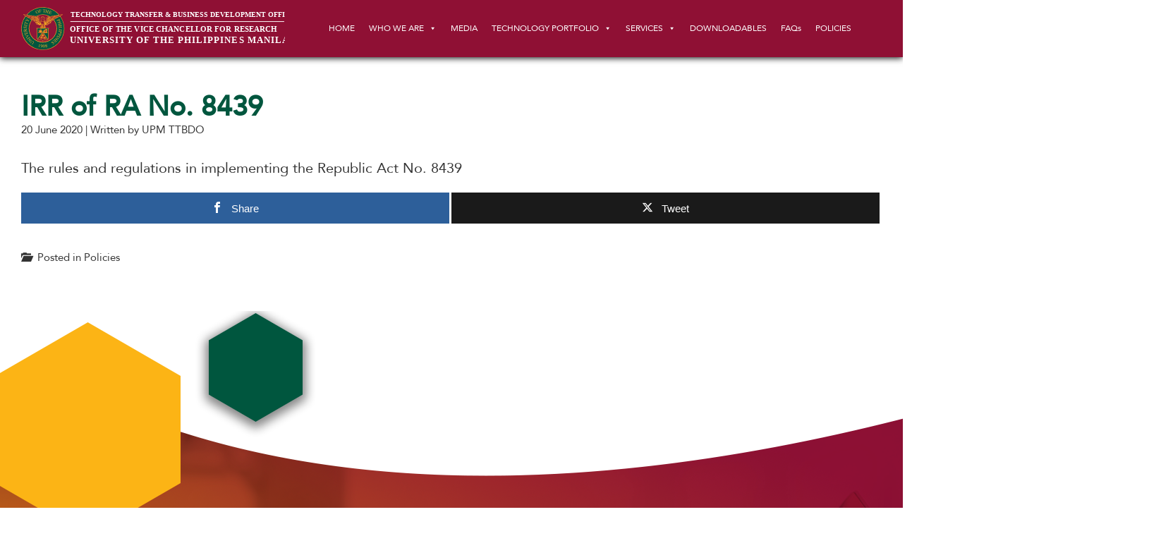

--- FILE ---
content_type: text/html; charset=UTF-8
request_url: https://ttbdo.upm.edu.ph/irr-of-ra-no-8439/
body_size: 69034
content:
<!DOCTYPE html>
<html lang="en-US" xmlns:og="http://opengraphprotocol.org/schema/" xmlns:fb="http://www.facebook.com/2008/fbml">
<head>
	<meta charset="UTF-8">
	<meta http-equiv="X-UA-Compatible" content="IE=edge">
	<meta name="viewport" content="width=device-width, initial-scale=1">
	<meta name="description" content="Seek. We stimulate the proactive disclosure of research outputs and creative works in the university.
	Secure. We deliver operative and decisive technology assessments towards the realization of relevant intellectual property protection.
	Scale to serve. We catalyze technology deployment for the public good while balancing the advancement and sustainability of a culture of innovation in the university.">
	<meta property="og:title" content="UPM TTBDO"><meta property="og:type" content="article">
	<meta property="og:site_name" content="UPM TTBDO">
	<meta property="og:description" content="">
	<meta property="og:image" content="/wp-content/uploads/2020/06/seal_proxy.png">
	<link rel="profile" href="http://gmpg.org/xfn/11">
	<link rel="pingback" href="https://ttbdo.upm.edu.ph/xmlrpc.php">
	<link rel="stylesheet" href="https://stackpath.bootstrapcdn.com/bootstrap/4.5.0/css/bootstrap.min.css" integrity="sha384-9aIt2nRpC12Uk9gS9baDl411NQApFmC26EwAOH8WgZl5MYYxFfc+NcPb1dKGj7Sk" crossorigin="anonymous">
	<link rel="stylesheet" href="/wp-content/themes/voltata_child/css/bootstrap-reboot.css" type="text/css" media="screen" />
	<link rel="stylesheet" href="/wp-content/themes/voltata_child/css/bootstrap.css" type="text/css" media="screen" />
	<link rel="stylesheet" href="/wp-content/themes/voltata_child/css/bootstrap-theme.css" type="text/css" media="screen" />
	<link rel="stylesheet" href="/wp-content/themes/voltata_child/css/bootstrap-grid.css" type="text/css" media="screen" />
	<link rel="stylesheet" href="/wp-content/themes/voltata_child/css/animate.css" type="text/css" media="screen" />
	<script src="https://kit.fontawesome.com/9feadcf7bb.js" crossorigin="anonymous"></script>

	<title>IRR of RA No. 8439 &#8211; UP Manila TTBDO</title>
<meta name='robots' content='max-image-preview:large' />
	<style>img:is([sizes="auto" i], [sizes^="auto," i]) { contain-intrinsic-size: 3000px 1500px }</style>
	
<!-- Open Graph Meta Tags generated by MashShare 4.0.47 - https://mashshare.net -->
<meta property="og:type" content="article" /> 
<meta property="og:title" content="IRR of RA No. 8439" />
<meta property="og:description" content="The rules and regulations in implementing the Republic Act No. 8439" />
<meta property="og:url" content="https://ttbdo.upm.edu.ph/irr-of-ra-no-8439/" />
<meta property="og:site_name" content="UP Manila TTBDO" />
<meta property="article:publisher" content="https://www.facebook.com/UPMTTBDO/" />
<meta property="article:published_time" content="2020-06-20T11:08:31+08:00" />
<meta property="article:modified_time" content="2020-06-22T04:00:43+08:00" />
<meta property="og:updated_time" content="2020-06-22T04:00:43+08:00" />
<!-- Open Graph Meta Tags generated by MashShare 4.0.47 - https://www.mashshare.net -->
<!-- Twitter Card generated by MashShare 4.0.47 - https://www.mashshare.net -->
<meta name="twitter:card" content="summary">
<meta name="twitter:title" content="IRR of RA No. 8439">
<meta name="twitter:description" content="The rules and regulations in implementing the Republic Act No. 8439">
<meta name="twitter:site" content="@https://twitter.com/upmttbdo">
<!-- Twitter Card generated by MashShare 4.0.47 - https://www.mashshare.net -->

<link rel="alternate" type="application/rss+xml" title="UP Manila TTBDO &raquo; Feed" href="https://ttbdo.upm.edu.ph/feed/" />
<link rel="alternate" type="application/rss+xml" title="UP Manila TTBDO &raquo; Comments Feed" href="https://ttbdo.upm.edu.ph/comments/feed/" />
<meta property="og:title" content="IRR of RA No. 8439"/><meta property="og:type" content="article"/><meta property="og:url" content="https://ttbdo.upm.edu.ph/irr-of-ra-no-8439/"/><meta property="og:site_name" content="UP Manila TTBDO"/><meta property='og:description' content='The rules and regulations in implementing the Republic Act No. 8439'/><meta property="og:image" content="/wp-content/uploads/2020/06/seal_proxy.png"/>
<script type="text/javascript">
/* <![CDATA[ */
window._wpemojiSettings = {"baseUrl":"https:\/\/s.w.org\/images\/core\/emoji\/16.0.1\/72x72\/","ext":".png","svgUrl":"https:\/\/s.w.org\/images\/core\/emoji\/16.0.1\/svg\/","svgExt":".svg","source":{"concatemoji":"https:\/\/ttbdo.upm.edu.ph\/wp-includes\/js\/wp-emoji-release.min.js?ver=6.8.3"}};
/*! This file is auto-generated */
!function(s,n){var o,i,e;function c(e){try{var t={supportTests:e,timestamp:(new Date).valueOf()};sessionStorage.setItem(o,JSON.stringify(t))}catch(e){}}function p(e,t,n){e.clearRect(0,0,e.canvas.width,e.canvas.height),e.fillText(t,0,0);var t=new Uint32Array(e.getImageData(0,0,e.canvas.width,e.canvas.height).data),a=(e.clearRect(0,0,e.canvas.width,e.canvas.height),e.fillText(n,0,0),new Uint32Array(e.getImageData(0,0,e.canvas.width,e.canvas.height).data));return t.every(function(e,t){return e===a[t]})}function u(e,t){e.clearRect(0,0,e.canvas.width,e.canvas.height),e.fillText(t,0,0);for(var n=e.getImageData(16,16,1,1),a=0;a<n.data.length;a++)if(0!==n.data[a])return!1;return!0}function f(e,t,n,a){switch(t){case"flag":return n(e,"\ud83c\udff3\ufe0f\u200d\u26a7\ufe0f","\ud83c\udff3\ufe0f\u200b\u26a7\ufe0f")?!1:!n(e,"\ud83c\udde8\ud83c\uddf6","\ud83c\udde8\u200b\ud83c\uddf6")&&!n(e,"\ud83c\udff4\udb40\udc67\udb40\udc62\udb40\udc65\udb40\udc6e\udb40\udc67\udb40\udc7f","\ud83c\udff4\u200b\udb40\udc67\u200b\udb40\udc62\u200b\udb40\udc65\u200b\udb40\udc6e\u200b\udb40\udc67\u200b\udb40\udc7f");case"emoji":return!a(e,"\ud83e\udedf")}return!1}function g(e,t,n,a){var r="undefined"!=typeof WorkerGlobalScope&&self instanceof WorkerGlobalScope?new OffscreenCanvas(300,150):s.createElement("canvas"),o=r.getContext("2d",{willReadFrequently:!0}),i=(o.textBaseline="top",o.font="600 32px Arial",{});return e.forEach(function(e){i[e]=t(o,e,n,a)}),i}function t(e){var t=s.createElement("script");t.src=e,t.defer=!0,s.head.appendChild(t)}"undefined"!=typeof Promise&&(o="wpEmojiSettingsSupports",i=["flag","emoji"],n.supports={everything:!0,everythingExceptFlag:!0},e=new Promise(function(e){s.addEventListener("DOMContentLoaded",e,{once:!0})}),new Promise(function(t){var n=function(){try{var e=JSON.parse(sessionStorage.getItem(o));if("object"==typeof e&&"number"==typeof e.timestamp&&(new Date).valueOf()<e.timestamp+604800&&"object"==typeof e.supportTests)return e.supportTests}catch(e){}return null}();if(!n){if("undefined"!=typeof Worker&&"undefined"!=typeof OffscreenCanvas&&"undefined"!=typeof URL&&URL.createObjectURL&&"undefined"!=typeof Blob)try{var e="postMessage("+g.toString()+"("+[JSON.stringify(i),f.toString(),p.toString(),u.toString()].join(",")+"));",a=new Blob([e],{type:"text/javascript"}),r=new Worker(URL.createObjectURL(a),{name:"wpTestEmojiSupports"});return void(r.onmessage=function(e){c(n=e.data),r.terminate(),t(n)})}catch(e){}c(n=g(i,f,p,u))}t(n)}).then(function(e){for(var t in e)n.supports[t]=e[t],n.supports.everything=n.supports.everything&&n.supports[t],"flag"!==t&&(n.supports.everythingExceptFlag=n.supports.everythingExceptFlag&&n.supports[t]);n.supports.everythingExceptFlag=n.supports.everythingExceptFlag&&!n.supports.flag,n.DOMReady=!1,n.readyCallback=function(){n.DOMReady=!0}}).then(function(){return e}).then(function(){var e;n.supports.everything||(n.readyCallback(),(e=n.source||{}).concatemoji?t(e.concatemoji):e.wpemoji&&e.twemoji&&(t(e.twemoji),t(e.wpemoji)))}))}((window,document),window._wpemojiSettings);
/* ]]> */
</script>
<link rel='stylesheet' id='pt-cv-public-style-css' href='https://ttbdo.upm.edu.ph/wp-content/plugins/content-views-query-and-display-post-page/public/assets/css/cv.css?ver=4.1' type='text/css' media='all' />
<style id='wp-emoji-styles-inline-css' type='text/css'>

	img.wp-smiley, img.emoji {
		display: inline !important;
		border: none !important;
		box-shadow: none !important;
		height: 1em !important;
		width: 1em !important;
		margin: 0 0.07em !important;
		vertical-align: -0.1em !important;
		background: none !important;
		padding: 0 !important;
	}
</style>
<link rel='stylesheet' id='wp-block-library-css' href='https://ttbdo.upm.edu.ph/wp-includes/css/dist/block-library/style.min.css?ver=6.8.3' type='text/css' media='all' />
<style id='classic-theme-styles-inline-css' type='text/css'>
/*! This file is auto-generated */
.wp-block-button__link{color:#fff;background-color:#32373c;border-radius:9999px;box-shadow:none;text-decoration:none;padding:calc(.667em + 2px) calc(1.333em + 2px);font-size:1.125em}.wp-block-file__button{background:#32373c;color:#fff;text-decoration:none}
</style>
<style id='safe-svg-svg-icon-style-inline-css' type='text/css'>
.safe-svg-cover{text-align:center}.safe-svg-cover .safe-svg-inside{display:inline-block;max-width:100%}.safe-svg-cover svg{height:100%;max-height:100%;max-width:100%;width:100%}

</style>
<style id='global-styles-inline-css' type='text/css'>
:root{--wp--preset--aspect-ratio--square: 1;--wp--preset--aspect-ratio--4-3: 4/3;--wp--preset--aspect-ratio--3-4: 3/4;--wp--preset--aspect-ratio--3-2: 3/2;--wp--preset--aspect-ratio--2-3: 2/3;--wp--preset--aspect-ratio--16-9: 16/9;--wp--preset--aspect-ratio--9-16: 9/16;--wp--preset--color--black: #000000;--wp--preset--color--cyan-bluish-gray: #abb8c3;--wp--preset--color--white: #ffffff;--wp--preset--color--pale-pink: #f78da7;--wp--preset--color--vivid-red: #cf2e2e;--wp--preset--color--luminous-vivid-orange: #ff6900;--wp--preset--color--luminous-vivid-amber: #fcb900;--wp--preset--color--light-green-cyan: #7bdcb5;--wp--preset--color--vivid-green-cyan: #00d084;--wp--preset--color--pale-cyan-blue: #8ed1fc;--wp--preset--color--vivid-cyan-blue: #0693e3;--wp--preset--color--vivid-purple: #9b51e0;--wp--preset--gradient--vivid-cyan-blue-to-vivid-purple: linear-gradient(135deg,rgba(6,147,227,1) 0%,rgb(155,81,224) 100%);--wp--preset--gradient--light-green-cyan-to-vivid-green-cyan: linear-gradient(135deg,rgb(122,220,180) 0%,rgb(0,208,130) 100%);--wp--preset--gradient--luminous-vivid-amber-to-luminous-vivid-orange: linear-gradient(135deg,rgba(252,185,0,1) 0%,rgba(255,105,0,1) 100%);--wp--preset--gradient--luminous-vivid-orange-to-vivid-red: linear-gradient(135deg,rgba(255,105,0,1) 0%,rgb(207,46,46) 100%);--wp--preset--gradient--very-light-gray-to-cyan-bluish-gray: linear-gradient(135deg,rgb(238,238,238) 0%,rgb(169,184,195) 100%);--wp--preset--gradient--cool-to-warm-spectrum: linear-gradient(135deg,rgb(74,234,220) 0%,rgb(151,120,209) 20%,rgb(207,42,186) 40%,rgb(238,44,130) 60%,rgb(251,105,98) 80%,rgb(254,248,76) 100%);--wp--preset--gradient--blush-light-purple: linear-gradient(135deg,rgb(255,206,236) 0%,rgb(152,150,240) 100%);--wp--preset--gradient--blush-bordeaux: linear-gradient(135deg,rgb(254,205,165) 0%,rgb(254,45,45) 50%,rgb(107,0,62) 100%);--wp--preset--gradient--luminous-dusk: linear-gradient(135deg,rgb(255,203,112) 0%,rgb(199,81,192) 50%,rgb(65,88,208) 100%);--wp--preset--gradient--pale-ocean: linear-gradient(135deg,rgb(255,245,203) 0%,rgb(182,227,212) 50%,rgb(51,167,181) 100%);--wp--preset--gradient--electric-grass: linear-gradient(135deg,rgb(202,248,128) 0%,rgb(113,206,126) 100%);--wp--preset--gradient--midnight: linear-gradient(135deg,rgb(2,3,129) 0%,rgb(40,116,252) 100%);--wp--preset--font-size--small: 13px;--wp--preset--font-size--medium: 20px;--wp--preset--font-size--large: 36px;--wp--preset--font-size--x-large: 42px;--wp--preset--spacing--20: 0.44rem;--wp--preset--spacing--30: 0.67rem;--wp--preset--spacing--40: 1rem;--wp--preset--spacing--50: 1.5rem;--wp--preset--spacing--60: 2.25rem;--wp--preset--spacing--70: 3.38rem;--wp--preset--spacing--80: 5.06rem;--wp--preset--shadow--natural: 6px 6px 9px rgba(0, 0, 0, 0.2);--wp--preset--shadow--deep: 12px 12px 50px rgba(0, 0, 0, 0.4);--wp--preset--shadow--sharp: 6px 6px 0px rgba(0, 0, 0, 0.2);--wp--preset--shadow--outlined: 6px 6px 0px -3px rgba(255, 255, 255, 1), 6px 6px rgba(0, 0, 0, 1);--wp--preset--shadow--crisp: 6px 6px 0px rgba(0, 0, 0, 1);}:where(.is-layout-flex){gap: 0.5em;}:where(.is-layout-grid){gap: 0.5em;}body .is-layout-flex{display: flex;}.is-layout-flex{flex-wrap: wrap;align-items: center;}.is-layout-flex > :is(*, div){margin: 0;}body .is-layout-grid{display: grid;}.is-layout-grid > :is(*, div){margin: 0;}:where(.wp-block-columns.is-layout-flex){gap: 2em;}:where(.wp-block-columns.is-layout-grid){gap: 2em;}:where(.wp-block-post-template.is-layout-flex){gap: 1.25em;}:where(.wp-block-post-template.is-layout-grid){gap: 1.25em;}.has-black-color{color: var(--wp--preset--color--black) !important;}.has-cyan-bluish-gray-color{color: var(--wp--preset--color--cyan-bluish-gray) !important;}.has-white-color{color: var(--wp--preset--color--white) !important;}.has-pale-pink-color{color: var(--wp--preset--color--pale-pink) !important;}.has-vivid-red-color{color: var(--wp--preset--color--vivid-red) !important;}.has-luminous-vivid-orange-color{color: var(--wp--preset--color--luminous-vivid-orange) !important;}.has-luminous-vivid-amber-color{color: var(--wp--preset--color--luminous-vivid-amber) !important;}.has-light-green-cyan-color{color: var(--wp--preset--color--light-green-cyan) !important;}.has-vivid-green-cyan-color{color: var(--wp--preset--color--vivid-green-cyan) !important;}.has-pale-cyan-blue-color{color: var(--wp--preset--color--pale-cyan-blue) !important;}.has-vivid-cyan-blue-color{color: var(--wp--preset--color--vivid-cyan-blue) !important;}.has-vivid-purple-color{color: var(--wp--preset--color--vivid-purple) !important;}.has-black-background-color{background-color: var(--wp--preset--color--black) !important;}.has-cyan-bluish-gray-background-color{background-color: var(--wp--preset--color--cyan-bluish-gray) !important;}.has-white-background-color{background-color: var(--wp--preset--color--white) !important;}.has-pale-pink-background-color{background-color: var(--wp--preset--color--pale-pink) !important;}.has-vivid-red-background-color{background-color: var(--wp--preset--color--vivid-red) !important;}.has-luminous-vivid-orange-background-color{background-color: var(--wp--preset--color--luminous-vivid-orange) !important;}.has-luminous-vivid-amber-background-color{background-color: var(--wp--preset--color--luminous-vivid-amber) !important;}.has-light-green-cyan-background-color{background-color: var(--wp--preset--color--light-green-cyan) !important;}.has-vivid-green-cyan-background-color{background-color: var(--wp--preset--color--vivid-green-cyan) !important;}.has-pale-cyan-blue-background-color{background-color: var(--wp--preset--color--pale-cyan-blue) !important;}.has-vivid-cyan-blue-background-color{background-color: var(--wp--preset--color--vivid-cyan-blue) !important;}.has-vivid-purple-background-color{background-color: var(--wp--preset--color--vivid-purple) !important;}.has-black-border-color{border-color: var(--wp--preset--color--black) !important;}.has-cyan-bluish-gray-border-color{border-color: var(--wp--preset--color--cyan-bluish-gray) !important;}.has-white-border-color{border-color: var(--wp--preset--color--white) !important;}.has-pale-pink-border-color{border-color: var(--wp--preset--color--pale-pink) !important;}.has-vivid-red-border-color{border-color: var(--wp--preset--color--vivid-red) !important;}.has-luminous-vivid-orange-border-color{border-color: var(--wp--preset--color--luminous-vivid-orange) !important;}.has-luminous-vivid-amber-border-color{border-color: var(--wp--preset--color--luminous-vivid-amber) !important;}.has-light-green-cyan-border-color{border-color: var(--wp--preset--color--light-green-cyan) !important;}.has-vivid-green-cyan-border-color{border-color: var(--wp--preset--color--vivid-green-cyan) !important;}.has-pale-cyan-blue-border-color{border-color: var(--wp--preset--color--pale-cyan-blue) !important;}.has-vivid-cyan-blue-border-color{border-color: var(--wp--preset--color--vivid-cyan-blue) !important;}.has-vivid-purple-border-color{border-color: var(--wp--preset--color--vivid-purple) !important;}.has-vivid-cyan-blue-to-vivid-purple-gradient-background{background: var(--wp--preset--gradient--vivid-cyan-blue-to-vivid-purple) !important;}.has-light-green-cyan-to-vivid-green-cyan-gradient-background{background: var(--wp--preset--gradient--light-green-cyan-to-vivid-green-cyan) !important;}.has-luminous-vivid-amber-to-luminous-vivid-orange-gradient-background{background: var(--wp--preset--gradient--luminous-vivid-amber-to-luminous-vivid-orange) !important;}.has-luminous-vivid-orange-to-vivid-red-gradient-background{background: var(--wp--preset--gradient--luminous-vivid-orange-to-vivid-red) !important;}.has-very-light-gray-to-cyan-bluish-gray-gradient-background{background: var(--wp--preset--gradient--very-light-gray-to-cyan-bluish-gray) !important;}.has-cool-to-warm-spectrum-gradient-background{background: var(--wp--preset--gradient--cool-to-warm-spectrum) !important;}.has-blush-light-purple-gradient-background{background: var(--wp--preset--gradient--blush-light-purple) !important;}.has-blush-bordeaux-gradient-background{background: var(--wp--preset--gradient--blush-bordeaux) !important;}.has-luminous-dusk-gradient-background{background: var(--wp--preset--gradient--luminous-dusk) !important;}.has-pale-ocean-gradient-background{background: var(--wp--preset--gradient--pale-ocean) !important;}.has-electric-grass-gradient-background{background: var(--wp--preset--gradient--electric-grass) !important;}.has-midnight-gradient-background{background: var(--wp--preset--gradient--midnight) !important;}.has-small-font-size{font-size: var(--wp--preset--font-size--small) !important;}.has-medium-font-size{font-size: var(--wp--preset--font-size--medium) !important;}.has-large-font-size{font-size: var(--wp--preset--font-size--large) !important;}.has-x-large-font-size{font-size: var(--wp--preset--font-size--x-large) !important;}
:where(.wp-block-post-template.is-layout-flex){gap: 1.25em;}:where(.wp-block-post-template.is-layout-grid){gap: 1.25em;}
:where(.wp-block-columns.is-layout-flex){gap: 2em;}:where(.wp-block-columns.is-layout-grid){gap: 2em;}
:root :where(.wp-block-pullquote){font-size: 1.5em;line-height: 1.6;}
</style>
<link rel='stylesheet' id='contact-form-7-css' href='https://ttbdo.upm.edu.ph/wp-content/plugins/contact-form-7/includes/css/styles.css?ver=6.0.6' type='text/css' media='all' />
<link rel='stylesheet' id='embedpress-style-css' href='https://ttbdo.upm.edu.ph/wp-content/plugins/embedpress/assets/css/embedpress.css?ver=4.2.7' type='text/css' media='all' />
<link rel='stylesheet' id='mashsb-styles-css' href='https://ttbdo.upm.edu.ph/wp-content/plugins/mashsharer/assets/css/mashsb.min.css?ver=4.0.47' type='text/css' media='all' />
<style id='mashsb-styles-inline-css' type='text/css'>
.mashsb-count {color:#cccccc;}@media only screen and (min-width:568px){.mashsb-buttons a {min-width: 177px;}}
</style>
<link rel='stylesheet' id='pgafu-public-style-css' href='https://ttbdo.upm.edu.ph/wp-content/plugins/post-grid-and-filter-ultimate/assets/css/pgafu-public.css?ver=1.7.2' type='text/css' media='all' />
<link rel='stylesheet' id='ivory-search-styles-css' href='https://ttbdo.upm.edu.ph/wp-content/plugins/add-search-to-menu/public/css/ivory-search.min.css?ver=5.5.11' type='text/css' media='all' />
<link rel='stylesheet' id='megamenu-css' href='https://ttbdo.upm.edu.ph/wp-content/uploads/maxmegamenu/style.css?ver=6f698b' type='text/css' media='all' />
<link rel='stylesheet' id='dashicons-css' href='https://ttbdo.upm.edu.ph/wp-includes/css/dashicons.min.css?ver=6.8.3' type='text/css' media='all' />
<link rel='stylesheet' id='voltata-style-css' href='https://ttbdo.upm.edu.ph/wp-content/themes/voltata/style.css?ver=6.8.3' type='text/css' media='all' />
<link rel='stylesheet' id='child-style-css' href='https://ttbdo.upm.edu.ph/wp-content/themes/voltata_child/style.css?ver=1.0.0' type='text/css' media='all' />
<link rel='stylesheet' id='bootstrap-css' href='https://ttbdo.upm.edu.ph/wp-content/themes/voltata/css/bootstrap.min.css' type='text/css' media='all' />
<link rel='stylesheet' id='animate-css' href='https://ttbdo.upm.edu.ph/wp-content/themes/voltata/css/animate.css' type='text/css' media='all' />
<link rel='stylesheet' id='jquery-ui-smoothness-css' href='https://ttbdo.upm.edu.ph/wp-content/plugins/contact-form-7/includes/js/jquery-ui/themes/smoothness/jquery-ui.min.css?ver=1.12.1' type='text/css' media='screen' />
<!--n2css--><!--n2js--><script type="text/javascript" src="https://ttbdo.upm.edu.ph/wp-includes/js/jquery/jquery.min.js?ver=3.7.1" id="jquery-core-js"></script>
<script type="text/javascript" src="https://ttbdo.upm.edu.ph/wp-includes/js/jquery/jquery-migrate.min.js?ver=3.4.1" id="jquery-migrate-js"></script>
<script type="text/javascript" id="mashsb-js-extra">
/* <![CDATA[ */
var mashsb = {"shares":"0","round_shares":"1","animate_shares":"0","dynamic_buttons":"0","share_url":"https:\/\/ttbdo.upm.edu.ph\/irr-of-ra-no-8439\/","title":"IRR+of+RA+No.+8439","image":null,"desc":"The rules and regulations in implementing the Republic Act No. 8439","hashtag":"https:\/\/twitter.com\/upmttbdo","subscribe":"content","subscribe_url":"","activestatus":"1","singular":"1","twitter_popup":"1","refresh":"0","nonce":"58209a0d53","postid":"595","servertime":"1769422117","ajaxurl":"https:\/\/ttbdo.upm.edu.ph\/wp-admin\/admin-ajax.php"};
/* ]]> */
</script>
<script type="text/javascript" src="https://ttbdo.upm.edu.ph/wp-content/plugins/mashsharer/assets/js/mashsb.min.js?ver=4.0.47" id="mashsb-js"></script>
<link rel="https://api.w.org/" href="https://ttbdo.upm.edu.ph/wp-json/" /><link rel="alternate" title="JSON" type="application/json" href="https://ttbdo.upm.edu.ph/wp-json/wp/v2/posts/595" /><link rel="EditURI" type="application/rsd+xml" title="RSD" href="https://ttbdo.upm.edu.ph/xmlrpc.php?rsd" />
<meta name="generator" content="WordPress 6.8.3" />
<link rel="canonical" href="https://ttbdo.upm.edu.ph/irr-of-ra-no-8439/" />
<link rel='shortlink' href='https://ttbdo.upm.edu.ph/?p=595' />
  <style type="text/css">
		h1, h2, h3, h4, h5, h6{ font-family: 'Helvetica', 'Helvetica', 'Arial', sans-serif; }
		body{ font-family: 'Helvetica', 'Helvetica', 'Arial', sans-serif; }
		
		.main-navigation a, .main-navigation a:visited{ color:#333333; }
		#page, .entry-meta{ color:#333333; }
		#content a, #content a:visited{ color:#333333; }
		#content a:hover{ color:#333333; }
		
		#primary-menu .menu-item-has-children .sub-menu,
		#primary-menu .page_item_has_children .children{ background-color:##ffffff; }
		
				  #mobile-site-navigation, #mobile-site-navigation a{ color:#000000; }
		  #secondary-menu{ background-color:#cccccc; }
		  #secondary-menu .menu-item-has-children .sub-menu,
		  #primary-menu .page_item_has_children .children{ background-color:#bbbbbb; }
		  #secondary-menu .menu-item-has-children .sub-menu .menu-item-has-children .sub-menu,
			#primary-menu .page_item_has_children .children .page_item_has_children .children{ background-color:#aaaaaa; }
				
		#footer{ background-color:#333333; 
		         color:#eeeeee; }
		#footer caption, #footer .post-date{ color:#777777; }
		#footer a{ color:#eeeeee; }
    #footer a:hover{ color:#337ab7; }
		#footer button{ background-color:#ffffff;
			              border-color:#cccccc;
			              color:#333333; }
  </style>
  	<style type="text/css">
			.site-title,
		.site-description {
			position: absolute;
			clip: rect(1px, 1px, 1px, 1px);
		}
		</style>
	<link rel="icon" href="https://ttbdo.upm.edu.ph/wp-content/uploads/2020/06/cropped-seal_proxy-32x32.png" sizes="32x32" />
<link rel="icon" href="https://ttbdo.upm.edu.ph/wp-content/uploads/2020/06/cropped-seal_proxy-192x192.png" sizes="192x192" />
<link rel="apple-touch-icon" href="https://ttbdo.upm.edu.ph/wp-content/uploads/2020/06/cropped-seal_proxy-180x180.png" />
<meta name="msapplication-TileImage" content="https://ttbdo.upm.edu.ph/wp-content/uploads/2020/06/cropped-seal_proxy-270x270.png" />
		<style type="text/css" id="wp-custom-css">
			@font-face {
  font-family: 'Avenir-Roman';
  src: url('/wp-content/themes/voltata_child/fonts/Avenir-Roman.ttf') format('truetype'),
	  url('/wp-content/themes/voltata_child/fonts/Avenir-Roman.otf') format('opentype');
}

@font-face {
  font-family: "Avenir-Medium";
  src:url("/wp-content/themes/voltata_child/fonts/Avenir-Medium.ttf")	format("truetype"),
	url("/wp-content/themes/voltata_child/fonts/Avenir-Medium.woff") format("woff"),
	url("/wp-content/themes/voltata_child/fonts/Avenir-Medium.otf") format("otf");
}

html{
	overflow-x:none!important;
	max-width:1920px;
}

html, body{
	font-family:'Avenir-Roman', sans-serif;
}

body{
	font-size:20px;
}

a:hover{
	text-decoration:none;
	cursor: pointer;
}

.is-menu .search-icon-path {
    fill: white!important;
}
.grecaptcha-badge{
	display:none!important;
}

.row:before, .row:after {display: none !important;}

.row-flex:before, .row-flex:after {
  width: 0;
}

.btn {
    white-space:normal;
}

div#ui-datepicker-div{
	z-index:1000!important;
}

.container-fluid>.row {clear:both}

#footer #colophon, #footer #colophon a {
float: left;
}

.row-flex {
  display: -webkit-flex;
  -webkit-flex-wrap: wrap;
}

h1,h2,h3,h4,h5,h6{
	font-family: 'Avenir-Medium', sans-serif;
	font-weight:800;
}

input, .wpcf7{
		font-family: 'Avenir-Medium', sans-serif;
}

.wpcf7,input, select, textarea {
    font-family: 'Avenir-Roman',sans-serif!important;
}

.mashsb-container {
    clear: both!important;
}

h1{
	font-size: 39px;
}

h2{
	font-size: 35px;
}

h3{
	font-size: 30px;
}

h4{
	font-size: 26px;
}

h5{
	font-size: 23px;
}

h6{
	font-size: 18px;
}
.light_font{
	font-family:'Avenir-Roman' sans-serif!important;
	font-weight:normal;
}

#voltata-com{
	display:none!important;
}

.contact_form{
	min-width:100%!important;
}

.grey_container{
	background-color:#EDEDED;
	margin-top:2em;
	margin-bottom:2em;
}

.img_cover{
	border-radius:10px;
}

.white{
	color:white;
}

.green{
	color: #00563E;
}

.yellow{
	color:#F7AB01;	
}

.maroon{
	color:#8F1034;	
}

.black{
	color:black;
}

#footer button{
	color:#8F1034;
}

.scrollToTop{
	/*margin-bottom:-50px*/
}

.center_text{
	text-align:center;
}

#author-info-post{
	display:none!important;	
}

#voltata-cat, #voltata-tag, .entry-meta{
	font-size:15px;
	margin-bottom:1em;
}

.breadcrumb{
	font-size:15px;
}
/** TAB CSS **/
a.medias_link.tablink_active{
	color: #F7AB01!important;
	border-bottom:5px solid #F7AB01;
}

a.medias_link.tablink_inactive{
	color: #cecece!important;
}

a.medias_link:hover{
	color: #F7AB01!important;
	border-bottom:5px solid #F7AB01;
}
/** TAB CSS END **/

/** NAV MENU CSS **/
#basic-addon1{
	display:none!important;
}

#is-popup-wrapper{
	background-color: #8e1538;
}

.search_ivory .astm-search-menu .is-menu .popup{
	fill:white;
	color:white;
}

.search_ivory{
	float:right;
	margin-top:16px;
	fill:white!important;
}

#primary-menu li a {
    color: white!important;
    font-size: 10px!important;
    padding-right: 5px;
    padding-left: 5px;
}

#primary-menu .menu-item-has-children .sub-menu, #primary-menu .page_item_has_children .children {
    background-color: #72112d;
		border: none;
}

#primary-menu .menu-item-has-children .sub-menu li a, #primary-menu .page_item_has_children .children li a {
	color:white!important;
}

#primary-menu .menu-item-has-children .sub-menu li a:hover, #primary-menu .page_item_has_children .children li a:hover {
	background-color: #ab1c45!important;
}

/** NAV MENU CSS END **/

/** Grid Ultimate CSS Start **/
.pgafu-image-fit .pgafu-post-image-bg img{
	border-radius:10px;
}

h2.pgafu-post-title, .pgafu-post-date{
	text-align:left!important;
}
.pgafu-post-title a{
	color: #00563E!important;
}

.pgafu-post-pagination .current {
    color: #8F1034 !important;
    border: 1px solid #8F1034;
    33: ;
}

.pgafu-post-pagination a, .pgafu-post-pagination a {
	background: #8F1034;
			border-color: #8F1034!important;
}

.pgafu-post-pagination a:hover, .pgafu-post-pagination a:focus, .pgafu-post-pagination a:hover, .pgafu-post-pagination a:focus {
    color: #8F1034 !important;
		border-color: #8F1034!important;
}
.pgafu-post-content{
	padding-left:15px;
	padding-right:15px;
	font-size:15px;
	text-align:left;
}

.pgafu-post-grid-main.pgafu-design-1 .readmorebtn {
    border: 1px solid #8F1034!important;
	color:#8F1034!important;
    border-radius: 5px;
}

.pgafu-post-grid-main.pgafu-design-1 .readmorebtn:hover {
    border: 1px solid #8F1034!important;
	color: white!important;
	background-color: #8F1034!important;
}

/** Grid Ultimate CSS End **/

/** Table CSS Code **/

thead.custom_table_header{
	background-color:#F2F2F2!important;
	border-top:10px solid #8F1034!important;
}

td h5 a{
	color:#00563E!important;
}

td h6 a.maroon{
	color:#8F1034!important;	
}

/** Table CSS Code End **/

/** BUTTON CSS **/
.box-shadow.active{
	opacity:1!important;
}

.button{
	color:white!important;
	background-color:#8F1034;	
	padding-top:12px;
	padding-bottom:12px;
	padding-right:25px;
	padding-left:25px;
	border-radius:30px;
}

.button:hover{
	background-color:#F7AB01;
}

button .longer_button:hover, button:hover, a:hover{
	cursor:pointer!important;
}

.longer_button{
	width:100%;
	margin-top:1em;
	border: 0px;
}

button.custom_submit{
	border:0px!important;
	padding:10px;
	border-radius:5px;
	color:white;
	background-color:#8F1034!important;
}

button.custom_submit:hover{
		background-color:#F7AB01!important;
}
.button2{
	color:white!important;
	background-color:#00563e;	
	padding-top:12px;
	padding-bottom:12px;
	padding-right:25px;
	padding-left:25px;
	border-radius:30px;
}

.button2:hover{
	background-color:#F7AB01;
}

button2 .longer_button:hover, button:hover, a:hover{
	cursor:pointer!important;
}

.longer_button2{
	width:100%;
	margin-top:1em;
	border: 0px;
}

button2.custom_submit{
	border:0px!important;
	padding:10px;
	border-radius:5px;
	color:white;
	background-color:#8F1034!important;
}

button2.custom_submit:hover{
		background-color:#F7AB01!important;
}
/** BUTTON CSS END **/

/** TECH PORTFOLIO CSS **/
.tech_portfolio{
	font-size:12px;
	font-family: 'Avenir-Medium';
	font-weight:800;
	border-radius:10px;

}

.shadow_container{
	box-shadow: 1px 3px 3px black;
	margin-left:1%;
	margin-right:1%;
	margin-top: 1em;
	border-radius:15px;
	background-color:white;
	margin-bottom:2em;
}

.box-shadow{
	box-shadow: 0px 0px 9px #6e6e6e;
	margin-left:1%;
	margin-right:1%;
	border-radius:15px;
	background-color:white;
	margin-bottom:2em;
	opacity:0.7;
}

.box-shadow:hover,.box-shadow:active{
		opacity:1;
	transform: scale(1.05);
	box-shadow: 0px 0px 9px #6e6e6e;
}


.shadow_container{
	max-width:10%!important;
}


.tech_portfolio_svg:hover{
}
/** TECH PORTFOLIO CSS END **/

/** Post plugin CSS **/
.title_link{
	padding-top:1em;
	font-size:17px;	
	font-weight:800;
	color: #00563E;
}

.thumb_link{
	border-radius:5px;
}

.title_link:hover{
	color:#F7AB01;
}

.post_date{
	font-size:15px;
}

a.media_link:hover {
    color: black!important;
}

.grid-items{
	color:black;
}

.post-grid .pagination {
    width: 100%;
}

.pagination .page-numbers {
    font-size: 16px;
    color: #fff;
    background: #8f1034!important;
}

.pagination .page-numbers.current {
    background: #F7AB01!important;
}

.paginate .medias_link:hover,
.paginate .medias_link:active, .paginate a.medias_link.tablink_active{
	border-bottom:0px!important;
}

/** Post Plugin End **/

/** Content Views Plugin CSS **/
.pt-cv-thumbnail{
	border-radius:5px;	
}


.pt-cv-wrapper .pagination>.active>a, .pt-cv-wrapper .pagination>.active>a:focus, .pt-cv-wrapper .pagination>.active>a:hover, .pt-cv-wrapper .pagination>.active>span, .pt-cv-wrapper .pagination>.active>span:focus, .pt-cv-wrapper .pagination>.active>span:hover {
    background-color:#8F1034;
		color:white!important;
}

/** Content Views Plugin CSS END **/

/** SOCIAL ICONS CSS **/
.social_icons,
.social_icons:visited{
	color:white;
	border:3px solid white;
	padding:10px;
	margin:5px;
	border-radius:100px;
	font-size:14px;
}

.social_icons:hover{
	color: #F7AB01;
	border-color:#F7AB01;
}

.social_icons i.fa-facebook-f{
	padding-left:5px;
	padding-right:5px;
}

.social_icons i.fa-linkedin-in{
	padding-left:3px;
	padding-right:4px;
}

.social_icons i.fa-twitter{
	padding-left:3px;
	padding-right:3px;
}

/** SOCIAL ICONS CSS END **/

/** FOOTER CSS **/
.custom_footer_bg{
	background-image: url(/wp-content/uploads/2020/06/HOME-FOOTER.png);
	background-repeat:no-repeat;
	background-position:top;
	/*background-color:#6A0821;*/
	min-height:900px;
	margin-bottom:-100px;
}

p.footer_text{
    color:white;
		text-align:center;
		font-size:15px;
}

.footer_text a,.footer_text a:visited{
    color:white;
}

.footer_text a:hover{
    color:#F7AB01;
}

/** FOOTER CSS END **/

/** CONTACT FORM CSS **/
wpcf7-form.cf7-style, wpcf7-form{
width: 100% !important;
max-width: 860px;
}

.c7_submit, .c7_fields{
	width:100%!important;
}

.c7_fields{
	border: 1px solid #cecece!important;
	margin-top:1em;
}
.c7_submit{
	margin-top:0.5em;
}

div.wpcf7-response-output {
    margin: 2em 0.5em 1em;
    padding: 0.2em 1em;
    border: 2px solid #ff0000;
    clear: both;
    color: red;
    background-color: white;
}

div.wpcf7-validation-errors, div.wpcf7-acceptance-missing {
    border: 2px solid red!important;
    color: red!important;
    clear: both;
    max-width: 380px;
		font-size:12px;
		background:white;
}
.wpcf7-not-valid-tip{
	font-size:12px!important;
}

div.wpcf7-mail-sent-ok {
    border: 2px solid #398f14!important;
	color:#398f14!important;
	background-color:white!important;
	font-size:12px;
}

input, select, textarea {
	font-family:'Avenir-Roman'sans-serif!important;
}

div.wpcf7-validation-errors, div.wpcf7-acceptance-missing {
    border: 2px solid #fefefe;
    color: white;
}

span.wpcf7-not-valid-tip {
    color: #F7AB01;
    font-size: 1em;
    font-weight: normal;
    display: block;
}

.wpcf7-text,.wpcf7-email,.wpcf7-validates-as-required,.wpcf7-validates-as-email{
	color: #A2A2A2;
	width:400px;
	border-radius:4px;
	border:0px;
	font-family:'Avenir-Roman';
	font-weight:100;
	font-size:15px;
	padding:5px;
}

.wpcf7{
		font-family:'Avenir-Roman';
}

.wpcf7-submit{
	background-color:#00563E;
	color:white;
	border-radius:7px;
	width:400px;
	border-color:#0000!important;
	box-shadow:black 1px 1px 1px;
	font-family:'Avenir-Roman';
}

.wpcf7-form-control.wpcf7-textarea.wpcf7-validates-as-required{
	font-family:'Avenir-Roman';
	color: #A2A2A2;
	width:400px;
}

.wpcf7-form-control.wpcf7-submit:hover{
	background-color:#022F23;
}

/** CONTACT FORM CSS END **/

/** ANIMATION CSS **/
@keyframes topFadeOut {
  0% {
    position: relative;
    top: -3rem;
    opacity: 0;
  }

  75% {
    position: relative;
    top: 25%;
    opacity: 1;
  }

  100% {
    opacity: 1;
  }
}

@keyframes bottomFadeOut {
  0% {
    position: relative;
    bottom: -5rem;
    opacity: 0;
  }

  75% {
    position: relative;
    bottom: 25%;
    opacity: 1;
  }

  100% {
    opacity: 1;
  }
  
}

@keyframes topFadeOutVertical {
  0% {
    position: relative;
    top: -3rem;
    opacity: 0;
  }

  75% {
    position: relative;
    top: 45%;
    opacity: 1;
  }

  100% {
    opacity: 1;
  }
}

@keyframes rightFadeInOut {
  0% {
    position: relative;
    right: -3rem;
    opacity: 0;
  }

  75% {
    position: relative;
    right: 10rem;
    opacity: 1;
  }

  100% {
    opacity: 1;
    right: 10rem;
  }
}

@keyframes leftFadeInOut {
  0% {
    position: relative;
    right: -3rem;
    opacity: 0;
  }

  75% {
    position: relative;
    left: 10rem;
    opacity: 1;
  }

  100% {
    opacity: 1;
    right: 10rem;
  }
}

@keyframes fadeInOut {
  0% {
    opacity: 0;
  }

  45% {
    opacity: 1;
  }

  100% {
    opacity: 1;
  }
}

.top_Fade_Out {
  position: relative;
  left: 2.5rem;
  top: 5rem;
  opacity: 0;
  animation-name: topFadeOut;
  animation-duration: 5s;
  color: white;
}

.right_Fade_In_Out {
  position: relative;
  right: 45%;
  top: 45%;
  opacity: 0;
  animation-name: rightFadeInOut;
  animation-delay: 3s;
  animation-duration: 6s;
}

.left_Fade_In_Out {
  position: relative;
  right: 45%;
  top: 45%;
  opacity: 0;
  animation-name: leftFadeInOut;
  animation-delay: 7.5s;
  animation-duration: 6s;
}

.fade_In_Out {
  position: relative;
  top: 10.5rem;
  left: 10%;
  opacity: 0;
  color: #F0A3BE;
  animation-name: fadeInOut;
  animation-delay: 8.5s;
  animation-duration: 9s;
}

.bottom_Fade_Out {
  position: relative;
  left: 5%;
  bottom: 25%;
  opacity: 0;
  animation-name: bottomFadeOut;
  animation-delay: 10s;
  animation-duration: 9s;
}
/** ANIMATION CSS END **/


@keyframes fadeInUp {
  from {
    opacity: 0;
    -webkit-transform: translate3d(0, 100%, 0);
    transform: translate3d(0, 100%, 0);
  }

  to {
    opacity: 1;
    -webkit-transform: none;
    transform: none;
  }
}

.fadeUp {
  opacity: 0;
  animation: fadeInUp 3s ease-in-out 0s forwards;

}



/** Screen-width CSS Start **/

/** iPad 3 **/
@media only screen 
and (min-device-width : 1536px) 
and (max-device-width : 2048px) 
and (-webkit-min-device-pixel-ratio: 2.0){
	
	.box-shadow img{
		widht:100%
	}
	
}


@media only screen and (max-width: 1251px) {
.search_ivory{
	float:left;
	padding-left:10px;
	padding-bottom:10px;
	margin-top:-5px;
}


}

@media only screen and (max-width: 991px) {

	.custom_footer_bg div.container-fluid{
	margin-top: 12em;	
	}
	
}

@media only screen and (max-width: 850px) {

.custom_footer_bg {
    background-image: none;
    background-color: #801732;
    padding-top:0px;
		margin-top:0px;
		margin-bottom:0px;
		padding-bottom:70px;
		
}
	
	.custom_footer_bg div.container-fluid {
    margin-top: 0em;
}


}

@media only screen and (max-width: 767px) {
#wpcf7-f112-o1{
	width:100%;
}
#wpcf7-f112-o1.wpcf7-text, #wpcf7-f112-o1.wpcf7-email, #wpcf7-f112-o1.wpcf7-validates-as-required, #wpcf7-f112-o1.wpcf7-validates-as-email{
		width:100%!important;
	}
	
	.wpcf7-text, .wpcf7-email, .wpcf7-validates-as-required, .wpcf7-validates-as-email, .wpcf7-form-control.wpcf7-textarea.wpcf7-validates-as-required, .wpcf7-submit{
		width:100%!important;
	}
}
@media only screen and (max-width: 768px) {
	.button{
	font-size:0.6em!important;
}
	
}

@media only screen and (max-width: 575px) {
	.col-xs-6 {
    width: 49%;
}
}
/** Mobile Size SM **/
@media only screen and (min-width: 576px) {
.col-sm-6 {
    -ms-flex: 0 0 50%;
    flex: 0 0 50%;
    max-width: 49%;
}
	.col-xs-6 {
    width: 49%;
}
}

/** iPad Size MD **/
@media only screen and (min-width: 768px) {
.col-md-3 {
    -ms-flex: 0 0 25%;
    flex: 0 0 25%;
    max-width: 24%;
}
	
}
/** Desktop Size LG **/
@media only screen and (min-width: 992px) {
.col-lg-3{
    -ms-flex: 0 0 25%;
    flex: 0 0 25%;
    max-width: 24%;
}
.col-lg-4{
    -ms-flex: 0 0 33.333333%;
    flex: 0 0 33.333333%;
    max-width: 32.333%;
}

	
}

		</style>
		<style type="text/css">/** Mega Menu CSS: fs **/</style>
			<style type="text/css" media="screen">
			/* Ivory search custom CSS code */
			.is-menu path {
 
fill: white;
 
}			</style>
				<meta name="twitter:card" value="summary" />
<meta name="twitter:url" value="https://ttbdo.upm.edu.ph/irr-of-ra-no-8439/" />
<meta name="twitter:title" value="IRR of RA No. 8439" />
<meta name="twitter:description" value="The rules and regulations in implementing the Republic Act No. 8439" />
<meta name="twitter:image" value="/wp-content/uploads/2020/06/seal_proxy.png" />
<meta name="twitter:site" value="@upmttbdo" />
	<title>UP Manila Technology Transfer and Business Development Office</title>
</head>

<body class="wp-singular post-template-default single single-post postid-595 single-format-standard wp-theme-voltata wp-child-theme-voltata_child voltata mega-menu-primary group-blog">
<div id="page" class="hfeed site container-fluid">
	<header id="masthead" class="site-header row  text-center" role="banner" style="padding-top:0px;">	
	<!--
		<div class="site-branding col-md-12 wow animated "
				 data-wow-delay="s">
			
      			
                        <p class="site-title"><a href="https://ttbdo.upm.edu.ph/" rel="home">UP Manila TTBDO</a></p>
              			<p class="site-description"></p>
		</div>
	-->
	
	<div class="container-fluid header_container py-3" style="background-color:#8F1034;box-shadow: 0px 1px 9px black;z-index: 9999;">
		<div class="col-lg-4 col-md-4 col-sm-12">
			<a href="https://ttbdo.upm.edu.ph/" rel="home"><img style="max-height:80px;" src="/wp-content/uploads/2020/06/upm_ttbdo_white_text_logo.svg"></a>
		</div>

		<div class="col-lg-8 col-md-8 col-sm-12">
		<div id="mega-menu-wrap-primary" class="mega-menu-wrap"><div class="mega-menu-toggle"><div class="mega-toggle-blocks-left"></div><div class="mega-toggle-blocks-center"></div><div class="mega-toggle-blocks-right"><div class='mega-toggle-block mega-menu-toggle-block mega-toggle-block-1' id='mega-toggle-block-1' tabindex='0'><span class='mega-toggle-label' role='button' aria-expanded='false'><span class='mega-toggle-label-closed'>MENU</span><span class='mega-toggle-label-open'>MENU</span></span></div></div></div><ul id="mega-menu-primary" class="mega-menu max-mega-menu mega-menu-horizontal mega-no-js" data-event="hover_intent" data-effect="fade_up" data-effect-speed="200" data-effect-mobile="disabled" data-effect-speed-mobile="0" data-mobile-force-width="body" data-second-click="go" data-document-click="collapse" data-vertical-behaviour="standard" data-breakpoint="1251" data-unbind="true" data-mobile-state="collapse_all" data-mobile-direction="vertical" data-hover-intent-timeout="300" data-hover-intent-interval="100"><li class="mega-menu-item mega-menu-item-type-post_type mega-menu-item-object-page mega-menu-item-home mega-align-bottom-left mega-menu-flyout mega-menu-item-57" id="mega-menu-item-57"><a class="mega-menu-link" href="https://ttbdo.upm.edu.ph/" tabindex="0">HOME</a></li><li class="mega-menu-item mega-menu-item-type-custom mega-menu-item-object-custom mega-menu-item-has-children mega-menu-megamenu mega-menu-grid mega-align-bottom-left mega-menu-grid mega-menu-item-1564" id="mega-menu-item-1564"><a class="mega-menu-link" aria-expanded="false" tabindex="0">WHO WE ARE<span class="mega-indicator" aria-hidden="true"></span></a>
<ul class="mega-sub-menu" role='presentation'>
<li class="mega-menu-row" id="mega-menu-1564-0">
	<ul class="mega-sub-menu" style='--columns:12' role='presentation'>
<li class="mega-menu-column mega-menu-columns-3-of-12" style="--columns:12; --span:3" id="mega-menu-1564-0-0">
		<ul class="mega-sub-menu">
<li class="mega-menu-item mega-menu-item-type-post_type mega-menu-item-object-page mega-menu-item-1561" id="mega-menu-item-1561"><a class="mega-menu-link" href="https://ttbdo.upm.edu.ph/who-we-are/office-profile/">OFFICE PROFILE</a></li><li class="mega-menu-item mega-menu-item-type-post_type mega-menu-item-object-page mega-menu-item-58" id="mega-menu-item-58"><a class="mega-menu-link" href="https://ttbdo.upm.edu.ph/who-we-are/meet-our-team/">MEET OUR TEAM</a></li><li class="mega-menu-item mega-menu-item-type-post_type mega-menu-item-object-page mega-menu-item-1562" id="mega-menu-item-1562"><a class="mega-menu-link" href="https://ttbdo.upm.edu.ph/who-we-are/organizational-structure-and-functions/">ORGANIZATIONAL STRUCTURE</a></li>		</ul>
</li>	</ul>
</li></ul>
</li><li class="mega-menu-item mega-menu-item-type-post_type mega-menu-item-object-page mega-align-bottom-left mega-menu-flyout mega-menu-item-85" id="mega-menu-item-85"><a class="mega-menu-link" href="https://ttbdo.upm.edu.ph/media/" tabindex="0">MEDIA</a></li><li class="mega-menu-item mega-menu-item-type-post_type mega-menu-item-object-page mega-menu-item-has-children mega-menu-megamenu mega-menu-grid mega-align-bottom-left mega-menu-grid mega-menu-item-60" id="mega-menu-item-60"><a class="mega-menu-link" href="https://ttbdo.upm.edu.ph/technology-portfolio/" aria-expanded="false" tabindex="0">TECHNOLOGY PORTFOLIO<span class="mega-indicator" aria-hidden="true"></span></a>
<ul class="mega-sub-menu" role='presentation'>
<li class="mega-menu-row" id="mega-menu-60-0">
	<ul class="mega-sub-menu" style='--columns:12' role='presentation'>
<li class="mega-menu-column mega-menu-columns-6-of-12" style="--columns:12; --span:6" id="mega-menu-60-0-0">
		<ul class="mega-sub-menu">
<li class="mega-menu-item mega-menu-item-type-post_type mega-menu-item-object-page mega-menu-item-62" id="mega-menu-item-62"><a class="mega-menu-link" href="https://ttbdo.upm.edu.ph/technology-portfolio/diagnostics/">DIAGNOSTICS</a></li><li class="mega-menu-item mega-menu-item-type-post_type mega-menu-item-object-page mega-menu-item-64" id="mega-menu-item-64"><a class="mega-menu-link" href="https://ttbdo.upm.edu.ph/technology-portfolio/health-wellness/">HEALTH &#038; WELLNESS</a></li><li class="mega-menu-item mega-menu-item-type-post_type mega-menu-item-object-page mega-menu-item-67" id="mega-menu-item-67"><a class="mega-menu-link" href="https://ttbdo.upm.edu.ph/technology-portfolio/therapeutics/">THERAPEUTICS</a></li><li class="mega-menu-item mega-menu-item-type-post_type mega-menu-item-object-page mega-menu-item-63" id="mega-menu-item-63"><a class="mega-menu-link" href="https://ttbdo.upm.edu.ph/technology-portfolio/digital-health-ict/">DIGITAL HEALTH &#038; ICT</a></li>		</ul>
</li><li class="mega-menu-column mega-menu-columns-6-of-12" style="--columns:12; --span:6" id="mega-menu-60-0-1">
		<ul class="mega-sub-menu">
<li class="mega-menu-item mega-menu-item-type-post_type mega-menu-item-object-page mega-menu-item-65" id="mega-menu-item-65"><a class="mega-menu-link" href="https://ttbdo.upm.edu.ph/technology-portfolio/medical-devices/">MEDICAL DEVICES</a></li><li class="mega-menu-item mega-menu-item-type-post_type mega-menu-item-object-page mega-menu-item-68" id="mega-menu-item-68"><a class="mega-menu-link" href="https://ttbdo.upm.edu.ph/technology-portfolio/vaccines/">VACCINES</a></li><li class="mega-menu-item mega-menu-item-type-post_type mega-menu-item-object-page mega-menu-item-61" id="mega-menu-item-61"><a class="mega-menu-link" href="https://ttbdo.upm.edu.ph/technology-portfolio/cosmetics/">COSMETICS</a></li><li class="mega-menu-item mega-menu-item-type-post_type mega-menu-item-object-page mega-menu-item-66" id="mega-menu-item-66"><a class="mega-menu-link" href="https://ttbdo.upm.edu.ph/technology-portfolio/others/">OTHERS</a></li>		</ul>
</li>	</ul>
</li></ul>
</li><li class="mega-menu-item mega-menu-item-type-custom mega-menu-item-object-custom mega-menu-item-has-children mega-menu-megamenu mega-menu-grid mega-align-bottom-left mega-menu-grid mega-menu-item-69" id="mega-menu-item-69"><a class="mega-menu-link" href="#" aria-expanded="false" tabindex="0">SERVICES<span class="mega-indicator" aria-hidden="true"></span></a>
<ul class="mega-sub-menu" role='presentation'>
<li class="mega-menu-row" id="mega-menu-69-0">
	<ul class="mega-sub-menu" style='--columns:12' role='presentation'>
<li class="mega-menu-column mega-menu-columns-12-of-12" style="--columns:12; --span:12" id="mega-menu-69-0-0">
		<ul class="mega-sub-menu">
<li class="mega-menu-item mega-menu-item-type-custom mega-menu-item-object-custom mega-menu-item-has-children mega-menu-item-70" id="mega-menu-item-70"><a class="mega-menu-link" href="#">SEEK<span class="mega-indicator" aria-hidden="true"></span></a>
			<ul class="mega-sub-menu">
<li class="mega-menu-item mega-menu-item-type-post_type mega-menu-item-object-page mega-menu-item-73" id="mega-menu-item-73"><a class="mega-menu-link" href="https://ttbdo.upm.edu.ph/ip-campaigns/">IP CAMPAIGNS</a></li><li class="mega-menu-item mega-menu-item-type-post_type mega-menu-item-object-page mega-menu-item-71" id="mega-menu-item-71"><a class="mega-menu-link" href="https://ttbdo.upm.edu.ph/ip-advisory-services/">IP ADVISORY SERVICES</a></li><li class="mega-menu-item mega-menu-item-type-post_type mega-menu-item-object-page mega-menu-item-72" id="mega-menu-item-72"><a class="mega-menu-link" href="https://ttbdo.upm.edu.ph/technology-ip-audit/">TECHNOLOGY / IP AUDIT</a></li><li class="mega-menu-item mega-menu-item-type-custom mega-menu-item-object-custom mega-menu-item-613" id="mega-menu-item-613"><a class="mega-menu-link" href="/wp-content/uploads/2020/06/UPM-TTBDO-Invention-Disclosure-Form.doc_.docx">DISCLOSURE PORTAL</a></li>			</ul>
</li><li class="mega-menu-item mega-menu-item-type-post_type mega-menu-item-object-page mega-menu-item-has-children mega-menu-item-74" id="mega-menu-item-74"><a class="mega-menu-link" href="https://ttbdo.upm.edu.ph/secure/">SECURE<span class="mega-indicator" aria-hidden="true"></span></a>
			<ul class="mega-sub-menu">
<li class="mega-menu-item mega-menu-item-type-custom mega-menu-item-object-custom mega-menu-item-75" id="mega-menu-item-75"><a class="mega-menu-link" href="/secure/#copyright_protection">COPYRIGHT PROTECTION</a></li><li class="mega-menu-item mega-menu-item-type-custom mega-menu-item-object-custom mega-menu-item-76" id="mega-menu-item-76"><a class="mega-menu-link" href="/secure/#trademark_protection">TRADEMARK PROTECTION</a></li><li class="mega-menu-item mega-menu-item-type-custom mega-menu-item-object-custom mega-menu-item-77" id="mega-menu-item-77"><a class="mega-menu-link" href="/secure/#industrial_design_protection">INDUSTRIAL DESIGN PROTECTION</a></li><li class="mega-menu-item mega-menu-item-type-custom mega-menu-item-object-custom mega-menu-item-78" id="mega-menu-item-78"><a class="mega-menu-link" href="/secure/#utility_model_protection">UTILITY MODEL PROTECTION</a></li><li class="mega-menu-item mega-menu-item-type-custom mega-menu-item-object-custom mega-menu-item-79" id="mega-menu-item-79"><a class="mega-menu-link" href="/secure/#patent_protection">PATENT PROTECTION</a></li>			</ul>
</li><li class="mega-menu-item mega-menu-item-type-post_type mega-menu-item-object-page mega-menu-item-has-children mega-menu-item-80" id="mega-menu-item-80"><a class="mega-menu-link" href="https://ttbdo.upm.edu.ph/scale-to-serve/">SCALE TO SERVE<span class="mega-indicator" aria-hidden="true"></span></a>
			<ul class="mega-sub-menu">
<li class="mega-menu-item mega-menu-item-type-custom mega-menu-item-object-custom mega-menu-item-619" id="mega-menu-item-619"><a class="mega-menu-link" href="/scale-to-serve/#business_development">BUSINESS DEVELOPMENT</a></li><li class="mega-menu-item mega-menu-item-type-custom mega-menu-item-object-custom mega-menu-item-620" id="mega-menu-item-620"><a class="mega-menu-link" href="/scale-to-serve/#technology_licensing">TECHNOLOGY LICENSING</a></li><li class="mega-menu-item mega-menu-item-type-custom mega-menu-item-object-custom mega-menu-item-621" id="mega-menu-item-621"><a class="mega-menu-link" href="/scale-to-serve/#license_management">LICENSE MANAGEMENT</a></li><li class="mega-menu-item mega-menu-item-type-custom mega-menu-item-object-custom mega-menu-item-622" id="mega-menu-item-622"><a class="mega-menu-link" href="/scale-to-serve/#ip_valuation">IP VALUATION</a></li><li class="mega-menu-item mega-menu-item-type-custom mega-menu-item-object-custom mega-menu-item-623" id="mega-menu-item-623"><a class="mega-menu-link" href="/scale-to-serve/#freedom_to_operate">FREEDOM TO OPERATE</a></li><li class="mega-menu-item mega-menu-item-type-custom mega-menu-item-object-custom mega-menu-item-624" id="mega-menu-item-624"><a class="mega-menu-link" href="/scale-to-serve/#request_to_use_up_trademark">REQUEST TO USE UP TRADEMARK</a></li><li class="mega-menu-item mega-menu-item-type-custom mega-menu-item-object-custom mega-menu-item-625" id="mega-menu-item-625"><a class="mega-menu-link" href="/scale-to-serve/#technology_awareness_campaign">TECHNOLOGY AWARENESS CAMPAIGN</a></li>			</ul>
</li>		</ul>
</li>	</ul>
</li><li class="mega-menu-row" id="mega-menu-69-999">
	<ul class="mega-sub-menu" style='--columns:12' role='presentation'>
<li class="mega-menu-column mega-menu-columns-3-of-12" style="--columns:12; --span:3" id="mega-menu-69-999-0">
		<ul class="mega-sub-menu">
<li class="mega-menu-item mega-menu-item-type-custom mega-menu-item-object-custom mega-menu-item-has-children mega-menu-item-2615" id="mega-menu-item-2615"><a class="mega-menu-link" href="#">CITIZEN'S CHARTER<span class="mega-indicator" aria-hidden="true"></span></a>
			<ul class="mega-sub-menu">
<li class="mega-menu-item mega-menu-item-type-custom mega-menu-item-object-custom mega-menu-item-2613" id="mega-menu-item-2613"><a target="_blank" class="mega-menu-link" href="https://ttbdo.upm.edu.ph/wp-content/uploads/2025/01/Citizens-Charter-TTBDO.pdf">TTBDO CITIZEN'S CHARTER</a></li>			</ul>
</li>		</ul>
</li>	</ul>
</li></ul>
</li><li class="mega-menu-item mega-menu-item-type-post_type mega-menu-item-object-page mega-align-bottom-left mega-menu-flyout mega-menu-item-84" id="mega-menu-item-84"><a class="mega-menu-link" href="https://ttbdo.upm.edu.ph/downloadables/" tabindex="0">DOWNLOADABLES</a></li><li class="mega-menu-item mega-menu-item-type-post_type mega-menu-item-object-page mega-align-bottom-left mega-menu-flyout mega-menu-item-83" id="mega-menu-item-83"><a class="mega-menu-link" href="https://ttbdo.upm.edu.ph/faqs/" tabindex="0">FAQs</a></li><li class="mega-menu-item mega-menu-item-type-post_type mega-menu-item-object-page mega-align-bottom-left mega-menu-flyout mega-menu-item-91" id="mega-menu-item-91"><a class="mega-menu-link" href="https://ttbdo.upm.edu.ph/policies/" tabindex="0">POLICIES</a></li><li class="search_ivory astm-search-menu is-menu popup menu-item"><a href="#" role="button" aria-label="Search Icon Link"><svg width="20" height="20" class="search-icon" role="img" viewBox="2 9 20 5" focusable="false" aria-label="Search">
						<path class="search-icon-path" d="M15.5 14h-.79l-.28-.27C15.41 12.59 16 11.11 16 9.5 16 5.91 13.09 3 9.5 3S3 5.91 3 9.5 5.91 16 9.5 16c1.61 0 3.09-.59 4.23-1.57l.27.28v.79l5 4.99L20.49 19l-4.99-5zm-6 0C7.01 14 5 11.99 5 9.5S7.01 5 9.5 5 14 7.01 14 9.5 11.99 14 9.5 14z"></path></svg></a></li></ul></div>	
	
		</div><!-- column end for navigation -->
	</div><!-- row end -->
	</header><!-- #masthead -->
	
	
		<div id="content" class="site-content row wow animated "
			 data-wow-delay="s">

	<!--<div id="primary" class="content-area col-md-8">-->
	<div id="primary" class="content-area col-md-12">
		<main id="main" class="site-main" role="main">

		
			
<article id="post-595" class="post-595 post type-post status-publish format-standard hentry category-policies">
	<!--<div class="breadcrumb"><a href="https://ttbdo.upm.edu.ph" rel="nofollow">Home</a>&nbsp;&nbsp;&#187;&nbsp;&nbsp;<a href="https://ttbdo.upm.edu.ph/category/policies/" rel="category tag">Policies</a> &nbsp;&nbsp;&#187;&nbsp;&nbsp; IRR of RA No. 8439</div>-->
	<header class="entry-header fadeUp">
				
				
		<h1 class="entry-title green" style="text-align:left;margin-top:0.5em;">IRR of RA No. 8439</h1><div style="text-align:left;font-size:15px;margin-bottom:2em; "><span class="posted-on"><a href="https://ttbdo.upm.edu.ph/irr-of-ra-no-8439/" rel="bookmark"><time class="entry-date published updated" datetime="2020-06-20T11:08:31+08:00">20 June 2020</time></a></span> | Written by <span style="color:#8e1538;"><a href="https://upmttbdo-stag.up.edu.ph" title="Visit UPM TTBDO&#8217;s website" rel="author external">UPM TTBDO</a></span></div>		
			</header><!-- .entry-header -->

	<div class="entry-content fadeUp">
		<p class="p1"><span class="s1">The rules and regulations in implementing the Republic Act No. 8439</span></p>
<aside class="mashsb-container mashsb-main mashsb-stretched"><div class="mashsb-box"><div class="mashsb-buttons"><a class="mashicon-facebook mash-large mash-center mashsb-noshadow" href="https://www.facebook.com/sharer.php?u=https%3A%2F%2Fttbdo.upm.edu.ph%2Firr-of-ra-no-8439%2F" target="_top" rel="nofollow"><span class="icon"></span><span class="text">Share</span></a><a class="mashicon-twitter mash-large mash-center mashsb-noshadow" href="https://twitter.com/intent/tweet?text=IRR%20of%20RA%20No.%208439&amp;url=https://ttbdo.upm.edu.ph/irr-of-ra-no-8439/&amp;via=https://twitter.com/upmttbdo" target="_top" rel="nofollow"><span class="icon"></span><span class="text">Tweet</span></a><div class="onoffswitch2 mash-large mashsb-noshadow" style="display:none"></div></div>
            </div>
                <div style="clear:both"></div><div class="mashsb-toggle-container"></div></aside>
            <!-- Share buttons by mashshare.net - Version: 4.0.47-->			</div><!-- .entry-content -->

	<footer class="entry-footer fadeUp">
		<div id="voltata-cat"><span class="glyphicon glyphicon-folder-open"></span>
			         <span class="cat-links">Posted in <a href="https://ttbdo.upm.edu.ph/category/policies/" rel="category tag">Policies</a></span></div><div id="author-info-post"><img alt='UPM TTBDO' src='https://secure.gravatar.com/avatar/883285928ed8f1f3fc850b0c55f778a35530cd041bb653531e0d568c0cd8af77?s=96&#038;d=mm&#038;r=g' srcset='https://secure.gravatar.com/avatar/883285928ed8f1f3fc850b0c55f778a35530cd041bb653531e0d568c0cd8af77?s=192&#038;d=mm&#038;r=g 2x' class='avatar avatar-96 photo img-circular center-block' height='96' width='96' decoding='async'/><h2><span class="author vcard"><a class="url fn n" href="https://ttbdo.upm.edu.ph/author/upm_ttbdo_dev/">UPM TTBDO</a></span></h2><p></p><a href="https://ttbdo.upm.edu.ph/author/upm_ttbdo_dev/" class="btn btn-default text-center" role="button" id="authorbutton">More posts by UPM TTBDO</a></div>	</footer><!-- .entry-footer -->
</article><!-- #post-## -->


			
			
		
		</main><!-- #main -->
	</div><!-- #primary -->

  

	</div><!-- #content -->
</div><!-- #page -->

<div class="custom_footer_bg flex-row d-flex align-items-lg-center flex-wrap" style="">
  <div class="container-fluid pt-5">
    <div class="col-lg-3 col-md-3 col-sm-12 mt-5 mx-auto fadeUp">

    </div>
    <div class="col-lg-6 col-md-6 col-sm-12 mx-auto fadeUp" style="margin-top:2.5em;">
      <img style="max-height:130px;" src="/wp-content/uploads/2020/06/upm_ttbdo_white_text_logo.svg">
      <br/>
      <p class="footer_text">
        UP Manila Technology Transfer and Business Development Office (UPM-TTBDO),<br>
        2/F UP Manila Main Building, Joaquin Gonzales Compound,<br>
        Padre Faura Street, Ermita, Manila, Philippines
      </p>
      <p class="footer_text mt-2">
        Open Mondays to Fridays 
        8:00 AM to 12:00 NN &amp; 1:00 PM to 5:00 PM
      </p>
      <p class="footer_text mt-2">
         Tel.: <a href="tel:632 88141 293">(632) 88141293</a> | Email: <a href="mail:ttbdo.upm@up.edu.ph">ttbdo.upm@up.edu.ph</a>
      </p>
      <br/>
      <h4 class="white" style="text-align:center;">
        FOLLOW US AT
      </h4>
        <div style="text-align:center;margin-top:2em;">
          <a class="social_icons" href="https://www.facebook.com/UPMTTBDO/"><i class="fab fa-facebook-f"></i></a> <a class="social_icons" href="https://twitter.com/upmttbdo"><i class="fab fa-twitter"></i></a>  <a class="social_icons" href="https://www.linkedin.com/company/upm-ttbdo"><i class="fab fa-linkedin-in"></i></a>
        </div> 
    </div>
  </div>
</div>
<footer id="footer" style="background-color:#8F1034; padding-bottom:0;">
  <div class="container-fluid site-footer" style="margin-top:0px!important; padding-bottom:10px!important;">

    <div class="row" style="display:flex; align-items:center; justify-content:space-between; flex-wrap:wrap; color:white;">

      <!-- Left: Text + Logos -->
      <div id="colophon" class="col" role="contentinfo"
           style="display:flex; align-items:center; justify-content:space-between; flex-wrap:wrap; width:100%;">

        <!-- Copyright Text -->
        <p style="color:white; font-size:15px; margin:0;">
          Technology Transfer and Business Development Office: University of the Philippines Manila. Copyright 2025.
        </p>

        <!-- Logo Section -->
        <div style="display:flex; align-items:center; gap:10px; flex-wrap:wrap;">
          <a href="https://ttbdo.upm.edu.ph/wp-content/uploads/2025/11/RegistrationCert-2025-2026_.pdf" target="_blank">
            <img src="https://ttbdo.upm.edu.ph/wp-content/uploads/2025/11/ISO.png" alt="ISO Certification" style="width:110px; height:auto;">
          </a>
          <a href="https://www.foi.gov.ph/agencies/upm/" target="_blank">
            <img src="https://ttbdo.upm.edu.ph/wp-content/uploads/2025/11/FOI.png" alt="Freedom of Information" style="width:85px; height:auto;">
          </a>
          <a href="https://www.upm.edu.ph/transparency/" target="_blank">
            <img src="https://ttbdo.upm.edu.ph/wp-content/uploads/2025/11/Transparency.png" alt="Transparency Seal" style="width:85px; height:auto;">
          </a>
          <a href="https://ttbdo.upm.edu.ph/wp-content/uploads/2025/11/DPODPS.png" target="_blank">
            <img src="https://ttbdo.upm.edu.ph/wp-content/uploads/2025/11/DPODPS.png" alt="DPO/DPS" style="width:70px; height:auto;">
          </a>
        </div>
      </div>

      <!-- Right: Scroll to Top Button -->
      <a href="#" class="scrollToTop" style="text-align:right; margin-left:auto;">
        <button type="button" class="btn btn-default" style="vertical-align:middle;">
          <span class="glyphicon glyphicon-chevron-up" aria-hidden="true"></span>
        </button>
      </a>

    </div><!-- .row -->
  </div><!-- .container-fluid -->
</footer>



<script type="speculationrules">
{"prefetch":[{"source":"document","where":{"and":[{"href_matches":"\/*"},{"not":{"href_matches":["\/wp-*.php","\/wp-admin\/*","\/wp-content\/uploads\/*","\/wp-content\/*","\/wp-content\/plugins\/*","\/wp-content\/themes\/voltata_child\/*","\/wp-content\/themes\/voltata\/*","\/*\\?(.+)"]}},{"not":{"selector_matches":"a[rel~=\"nofollow\"]"}},{"not":{"selector_matches":".no-prefetch, .no-prefetch a"}}]},"eagerness":"conservative"}]}
</script>
<div id="is-popup-wrapper" style="display:none"><div class="is-popup-search-form">
	<form role="search" method="get" id="searchform" class="searchform" action="https://ttbdo.upm.edu.ph/" >
		<div class="input-group">
			<span class="input-group-addon" id="basic-addon1"><span class="glyphicon glyphicon-search"></span></span>
      <input type="text" class="form-control" name="s" id="s" value="" aria-describedby="basic-addon1" placeholder="Search for...">
      <span class="input-group-btn">
        <button type="submit" class="btn btn-default" id="searchsubmit">Search</button>
      </span>
    </div>
	</form></div></div><script type="text/javascript" src="https://ttbdo.upm.edu.ph/wp-includes/js/dist/hooks.min.js?ver=4d63a3d491d11ffd8ac6" id="wp-hooks-js"></script>
<script type="text/javascript" src="https://ttbdo.upm.edu.ph/wp-includes/js/dist/i18n.min.js?ver=5e580eb46a90c2b997e6" id="wp-i18n-js"></script>
<script type="text/javascript" id="wp-i18n-js-after">
/* <![CDATA[ */
wp.i18n.setLocaleData( { 'text direction\u0004ltr': [ 'ltr' ] } );
/* ]]> */
</script>
<script type="text/javascript" src="https://ttbdo.upm.edu.ph/wp-content/plugins/contact-form-7/includes/swv/js/index.js?ver=6.0.6" id="swv-js"></script>
<script type="text/javascript" id="contact-form-7-js-before">
/* <![CDATA[ */
var wpcf7 = {
    "api": {
        "root": "https:\/\/ttbdo.upm.edu.ph\/wp-json\/",
        "namespace": "contact-form-7\/v1"
    }
};
/* ]]> */
</script>
<script type="text/javascript" src="https://ttbdo.upm.edu.ph/wp-content/plugins/contact-form-7/includes/js/index.js?ver=6.0.6" id="contact-form-7-js"></script>
<script type="text/javascript" id="pt-cv-content-views-script-js-extra">
/* <![CDATA[ */
var PT_CV_PUBLIC = {"_prefix":"pt-cv-","page_to_show":"5","_nonce":"6200111f99","is_admin":"","is_mobile":"","ajaxurl":"https:\/\/ttbdo.upm.edu.ph\/wp-admin\/admin-ajax.php","lang":"","loading_image_src":"data:image\/gif;base64,R0lGODlhDwAPALMPAMrKygwMDJOTkz09PZWVla+vr3p6euTk5M7OzuXl5TMzMwAAAJmZmWZmZszMzP\/\/\/yH\/[base64]\/wyVlamTi3nSdgwFNdhEJgTJoNyoB9ISYoQmdjiZPcj7EYCAeCF1gEDo4Dz2eIAAAh+QQFCgAPACwCAAAADQANAAAEM\/DJBxiYeLKdX3IJZT1FU0iIg2RNKx3OkZVnZ98ToRD4MyiDnkAh6BkNC0MvsAj0kMpHBAAh+QQFCgAPACwGAAAACQAPAAAEMDC59KpFDll73HkAA2wVY5KgiK5b0RRoI6MuzG6EQqCDMlSGheEhUAgqgUUAFRySIgAh+QQFCgAPACwCAAIADQANAAAEM\/DJKZNLND\/[base64]"};
var PT_CV_PAGINATION = {"first":"\u00ab","prev":"\u2039","next":"\u203a","last":"\u00bb","goto_first":"Go to first page","goto_prev":"Go to previous page","goto_next":"Go to next page","goto_last":"Go to last page","current_page":"Current page is","goto_page":"Go to page"};
/* ]]> */
</script>
<script type="text/javascript" src="https://ttbdo.upm.edu.ph/wp-content/plugins/content-views-query-and-display-post-page/public/assets/js/cv.js?ver=4.1" id="pt-cv-content-views-script-js"></script>
<script type="text/javascript" id="embedpress-front-js-extra">
/* <![CDATA[ */
var eplocalize = {"ajaxurl":"https:\/\/ttbdo.upm.edu.ph\/wp-admin\/admin-ajax.php","is_pro_plugin_active":"","nonce":"fa0d193d26"};
/* ]]> */
</script>
<script type="text/javascript" src="https://ttbdo.upm.edu.ph/wp-content/plugins/embedpress/assets/js/front.js?ver=4.2.7" id="embedpress-front-js"></script>
<script type="text/javascript" src="https://ttbdo.upm.edu.ph/wp-content/themes/voltata/js/navigation.js?ver=20120206" id="voltata-navigation-js"></script>
<script type="text/javascript" src="https://ttbdo.upm.edu.ph/wp-content/themes/voltata/js/skip-link-focus-fix.js?ver=20130115" id="voltata-skip-link-focus-fix-js"></script>
<script type="text/javascript" src="https://ttbdo.upm.edu.ph/wp-content/themes/voltata/js/wow.min.js" id="animate-wow-js"></script>
<script type="text/javascript" src="https://ttbdo.upm.edu.ph/wp-content/themes/voltata/js/modernizr.custom.js" id="navigation-one-js"></script>
<script type="text/javascript" src="https://ttbdo.upm.edu.ph/wp-content/themes/voltata/js/bootstrap.min.js" id="bootstrap-js"></script>
<script type="text/javascript" src="https://ttbdo.upm.edu.ph/wp-content/themes/voltata/js/javascript.js" id="voltata-javascript-js"></script>
<script type="text/javascript" src="https://ttbdo.upm.edu.ph/wp-content/themes/voltata/js/respond.min.js" id="respond-js"></script>
<script type="text/javascript" src="https://ttbdo.upm.edu.ph/wp-content/themes/voltata/js/html5shiv.min.js" id="html5shiv-js"></script>
<script type="text/javascript" src="https://ttbdo.upm.edu.ph/wp-includes/js/jquery/ui/core.min.js?ver=1.13.3" id="jquery-ui-core-js"></script>
<script type="text/javascript" src="https://ttbdo.upm.edu.ph/wp-includes/js/jquery/ui/datepicker.min.js?ver=1.13.3" id="jquery-ui-datepicker-js"></script>
<script type="text/javascript" id="jquery-ui-datepicker-js-after">
/* <![CDATA[ */
jQuery(function(jQuery){jQuery.datepicker.setDefaults({"closeText":"Close","currentText":"Today","monthNames":["January","February","March","April","May","June","July","August","September","October","November","December"],"monthNamesShort":["Jan","Feb","Mar","Apr","May","Jun","Jul","Aug","Sep","Oct","Nov","Dec"],"nextText":"Next","prevText":"Previous","dayNames":["Sunday","Monday","Tuesday","Wednesday","Thursday","Friday","Saturday"],"dayNamesShort":["Sun","Mon","Tue","Wed","Thu","Fri","Sat"],"dayNamesMin":["S","M","T","W","T","F","S"],"dateFormat":"d MM yy","firstDay":1,"isRTL":false});});
/* ]]> */
</script>
<script type="text/javascript" src="https://ttbdo.upm.edu.ph/wp-content/plugins/contact-form-7/includes/js/html5-fallback.js?ver=6.0.6" id="contact-form-7-html5-fallback-js"></script>
<script type="text/javascript" src="https://www.google.com/recaptcha/api.js?render=6LfpHawZAAAAAG0kB0vCIjQ0TAQBPLEiNnasiqeq&amp;ver=3.0" id="google-recaptcha-js"></script>
<script type="text/javascript" src="https://ttbdo.upm.edu.ph/wp-includes/js/dist/vendor/wp-polyfill.min.js?ver=3.15.0" id="wp-polyfill-js"></script>
<script type="text/javascript" id="wpcf7-recaptcha-js-before">
/* <![CDATA[ */
var wpcf7_recaptcha = {
    "sitekey": "6LfpHawZAAAAAG0kB0vCIjQ0TAQBPLEiNnasiqeq",
    "actions": {
        "homepage": "homepage",
        "contactform": "contactform"
    }
};
/* ]]> */
</script>
<script type="text/javascript" src="https://ttbdo.upm.edu.ph/wp-content/plugins/contact-form-7/modules/recaptcha/index.js?ver=6.0.6" id="wpcf7-recaptcha-js"></script>
<script type="text/javascript" src="https://ttbdo.upm.edu.ph/wp-includes/js/hoverIntent.min.js?ver=1.10.2" id="hoverIntent-js"></script>
<script type="text/javascript" src="https://ttbdo.upm.edu.ph/wp-content/plugins/megamenu/js/maxmegamenu.js?ver=3.6.1" id="megamenu-js"></script>
<script type="text/javascript" id="ivory-search-scripts-js-extra">
/* <![CDATA[ */
var IvorySearchVars = {"is_analytics_enabled":"1"};
/* ]]> */
</script>
<script type="text/javascript" src="https://ttbdo.upm.edu.ph/wp-content/plugins/add-search-to-menu/public/js/ivory-search.min.js?ver=5.5.11" id="ivory-search-scripts-js"></script>

</body>
</html>


--- FILE ---
content_type: text/css;charset=utf-8
request_url: https://ttbdo.upm.edu.ph/wp-content/themes/voltata/style.css?ver=6.8.3
body_size: 16749
content:
/*
Theme Name: Voltata
Theme URI: http://voltata.sultenhest.dk
Author: Sultenhest
Author URI: http://www.sultenhest.dk
Description: Voltata is a simple theme with lots of opportunities for customization such as animations, social icons, aligments, custom widgets, post formats, galleries, Google Fonts and different page templates to choose from. Voltata is a work in progress theme, meaning that Voltata continuously will be updated with new features to allow the user even more customization, making your site truely unique. Voltata was designed using a mobile-first approach, meaning your content is responsive and takes center-stage, regardless of whether your visitors arrive by smartphone, tablet, laptop, or desktop computer.
Version: 100.2.1
License: GNU General Public License v2 or later
License URI: http://www.gnu.org/licenses/gpl-2.0.html
Text Domain: voltata
Tags: black, white, light, dark, one-column, left-sidebar, right-sidebar, fluid-layout, flexible-header, responsive-layout, blavatar, custom-background, custom-header, custom-menu, featured-image-header, post-formats, sticky-post, theme-options, threaded-comments
*/

/*--------------------------------------------------------------
>>> TABLE OF CONTENTS:
----------------------------------------------------------------
# General settings
# Post content styling
## Tables
## Images
# Header
## Menu
# Index page posts
# Blog list
# Widgets
# Single.php
# Comments
# Frontpage
# Full Width Page
# Search, Achive and 404.php
# Password Protected
# Image.php
# MEDIA QUERIES
# Wordpress CSS Requirements
--------------------------------------------------------------*/

/*--------------------------------------------------------------
# General settings
--------------------------------------------------------------*/
body{
	color:#333333;
	-ms-word-wrap: break-word;
  word-wrap: break-word;
}

img, figure{
	display:block;
	max-width:100%;
	height:auto;
}

iframe{
	display:inline-block;
	max-width:100%;
}

a, a:visited{
	color:#333;
	text-decoration:none;
}

a:hover, a:active, button:hover, button:active{
	color:#337ab7;
	-webkit-transition:all 0.3s;
	transition:all 0.3s;
	text-decoration:none;
}

::selection{
  background:#bbbbbb;
}

::-moz-selection{
	background:#bbbbbb;
}

#primary{
	z-index:1;
}

#page{
	margin-bottom:50px;
}

/*--------------------------------------------------------------
# Post content styling
## Tables
## Images
--------------------------------------------------------------*/

/*--------------------------------------------------------------
## Tables
--------------------------------------------------------------*/
th{
	padding-right:10px;
}

dt{
	margin-top:5px;
}

/*--------------------------------------------------------------
## Images in blogs and posts
--------------------------------------------------------------*/
.alignleft{
	display:block;
	float: left;
  margin: 5px 20px 20px 0;
}

.alignright{
	display:block;
	float:right;
  margin: 5px 0 20px 20px;
}

.aligncenter{
	display:block;
	margin:5px auto;
}

.wp-caption-text{
	color:#666;
}

.carousel{
	margin-bottom:15px;
}

/*--------------------------------------------------------------
# Widgets
--------------------------------------------------------------*/
.widget-title, .widgettitle{
	border-bottom:1px solid #eee;
}

.widget ul{
	padding-left:0px;
	list-style-type:none;
}

/* Custom menu */
.widget_nav_menu .sub-menu{
	padding-left:15px;
}

/* Text Widget */
.widget_text img{
	margin:10px auto;
}

.widget_text .carousel-control{
	background-image:none;
}

/* Categories */
.widget ul .children{
	padding-left:15px;
}

/* RSS feed */
.rsswidget img{
	display:inline;
}

/* Calendar */
.widget_calendar table{
	width:100%;
}

.widget_calendar table th{
  width: 14.25%;
}

.widget_calendar table #today{
	font-weight:bold;
}

.widget_calendar #next a{
	float:right;
}

/* Recent posts + recent posts thumbs */
.widget_recent_entries .post-date,
.widget_recent_post_with_thumb .post-date{
  display: block;
  color: #666;
  margin-bottom: 10px;
}

.widget_recent_post_with_thumb li{
	margin:-15px 0;
}

.widget_recent_post_with_thumb .wp-post-image{
	width:100px;
}

/* Pages */
.widget_pages ul{
	padding:0;
}

.widget_pages .page_item_has_children ul{
	padding-left:15px;
}

/*--------------------------------------------------------------
# Header
--------------------------------------------------------------*/
.site-header{
	padding-top:50px;
}

.text-center .custom-logo, .text-center .logo-image{
	margin:0 auto;
}

.text-left .custom-logo, .text-left .logo-image{
	margin:0;
}

.text-left .site-branding{
	padding-left:30px;
}

.text-right .custom-logo, .text-right .logo-image{
	float:right;
}

.text-right .site-title, .text-right .site-description{
	clear:right;
}

.text-right .site-branding{
	padding-right:30px;
}
.site-title a{
	font-size: 50px;
	font-weight: 300;
	line-height: 1;
	letter-spacing:-1px;
	text-decoration:none;
}

.site-description{
	padding-bottom:50px;
}

/*--------------------------------------------------------------
## Menu
--------------------------------------------------------------*/
.menu{
	padding-left:0;
}

#primary-menu{
	list-style-type:none;
	padding:0 15px;
	margin-bottom:0;
}

#primary-menu li{
	display:inline-block;
}
 
#primary-menu li a, #primary-menu .menu-item-has-children .sub-menu li a, #primary-menu .page_item_has_children .children li a{
	padding:10px 15px;
	display:block;
}

#primary-menu .menu-item-has-children .sub-menu li,
#primary-menu .page_item_has_children .children li{
	display:inline;
}

#primary-menu .menu-item-has-children,
#primary-menu .page_item_has_children{
	position:relative;
}

#primary-menu .menu-item-has-children .sub-menu,
#primary-menu .page_item_has_children .children{
	position:absolute;
	top:40px;
	left:0px;
	width:200px;
	display:none;
	z-index:8;
	padding:0;
	border-left:1px solid #eee;
	border-bottom:1px solid #eee;
	border-right:1px solid #eee;
	border-radius:0 0 4px 4px;
	background-color:#ffffff;
}

#primary-menu .menu-item-has-children .sub-menu .menu-item-has-children .sub-menu,
#primary-menu .page_item_has_children .children .page_item_has_children .children{
	position:absolute;
	top:-40px;
	left:99px;
	border:1px solid #eee;
	border-radius:0 4px 4px 4px;
}

#primary-menu #search_icon{
	top:2px;
}

.text-left #menu-search-field{
	padding-left:45px;
}

.text-right #menu-search-field{
	padding-right:45px;
}

#menu-search-field{
	display:none;
}

#menu-search-field .input-group{
  margin:3px 0 16px 0;
}

/* Mobile */
#mobile-site-navigation{
	margin:0 0 15px 0;
	display:none;
}

#secondary-menu{
	display:none;
	text-align:center;
	margin:10px 0 0 0;
	list-style-type:none;
}

#secondary-menu ul{
	list-style-type:none;
}

#secondary-menu li a{
	display:block;
	padding:10px 0;
}

#secondary-menu .menu-item-has-children .sub-menu,
#primary-menu .page_item_has_children .children{
	list-style-type: none;
	padding:0;
}

#mobile-site-navigation .btn-group{
	padding:0 15px;
}

#mobile-search-field{
	display:none;
	padding: 0px 15px;
}

#mobile-search-field .col-xs-12{
	margin-top:15px;
}

/*--------------------------------------------------------------
# Index page posts
--------------------------------------------------------------*/
#content{
	padding-top:30px;
}

#main{
	margin:0 15px;
}

.attachment-post-thumbnail{
	width:100%;
	height:auto;
}

.entry-title .glyphicon-pushpin{
	top:3px;
	font-size:0.9em;
}

.entry-title{
	padding-bottom:1px;
	margin-bottom:0;
  border-bottom:1px solid #eee;
  -ms-word-wrap: break-word;
  word-wrap: break-word;
}

.entry-meta, .entry-meta a{
  margin-bottom:5px;
  color:#666;
}

.entry-meta a:hover{
	color:#337ab7;
}

.glyphicon-option-horizontal{
	text-align:center;
	color:#eee;
	margin:20px auto;
}

.entry-footer{
	clear:both;
}

.entry-footer .glyphicon{
	font-size:0.9em;
	margin:0 5px 0 0;
}

.entry-footer #voltata-cat, .entry-footer #voltata-tag{
	margin-right:10px;
}

.posts-navigation h2, .post-navigation h2{
	display:none;
}

.nav-links a{
  display:inline-block;
  padding:5px 14px;
  border:1px solid #ddd;
  border-radius:4px;
}

.nav-links a:hover{
	color:#333;
	background-color:#eee;
}

.nav-previous{
	float:left;
}

.nav-next{
	float:right;
}

/*--------------------------------------------------------------
# Blog list
--------------------------------------------------------------*/
.blog article .entry-title, .blog article .entry-meta, .blog article .entry-footer,
.search article .entry-title, .search article .entry-meta, .search article .entry-footer{
	border:0;
	text-align:center;
}

.blog article .entry-content,
.search article .entry-content{
	text-align:justify;
}

.blog article .edit-link,
.search article .edit-link{
	display:block;
	margin-top:20px;
}

article #voltata-cat, article #voltata-tag, article #voltata-com{
  display:inline-block;
}

.blog article .attachment-voltata-blog-list{
	margin:0 auto;
}

#authorbutton{
	margin-top:15px;
}

/*--------------------------------------------------------------
# Footer
--------------------------------------------------------------*/
#footer{
	background-color:#333;
	color:#eee;
	padding:10px 0;
	z-index:-1;
}

#footer a{
	color:#eee;
}

#footer a:hover{
	color:#337ab7;
}

#footer #secondary{
	margin:0 0 20px 0;
}

#footer button{
	margin:0 auto 25px;
}

#footer .footer-menu{
	padding:0;
}

#footer .footer-menu li{
	display:inline;
	padding:0 5px;
	border-right:1px solid #444;
}

#footer .footer-menu li:last-child{
	border-right:none;
}

#footer #colophon, #footer #colophon a{
	text-align:center;
	color:#666;
}

#footer #colophon a:hover{
	color:#eee;
}

#footer #footer-social-icons{
	margin:20px 0;
	text-align:center;
}

#footer #footer-social-icons a{
	display:inline-block;
	margin:2px;
}

#footer #footer-social-icons img{
	width:35px;
	height:auto;
	opacity:0.8;
}

#footer #footer-social-icons img:hover{
	opacity:1;
	transition:all 0.3s;
	-webkit-transition:all 0.3s;
}

/*--------------------------------------------------------------
# Single.php
--------------------------------------------------------------*/
.single .entry-header{
	text-align:center;
	margin-bottom:5px;
}

.single .entry-title{
	border:0;
}

.single .entry-content{
	margin-bottom:20px;
}

.single .posted-on a{
	color:#666;
}

.single .post-navigation .nav-previous{
	float:left;
	margin-bottom:10px;
}

.single #author-info-post{
	border-top:1px solid #eee;
	border-bottom:1px solid #eee;
	margin:20px 0;
	padding:15px 0;
	text-align:center;
}

.single #author-info-post img{
	border-radius:50%;
}

.single #author-info-post h2{
	margin-top:0px;
}

.single #author-info-post p{
	margin-bottom:0px;
}

.single #author-info-post ul{
	list-style-type:none;
	padding-left:0;
}

.post-edit-link{
	margin-bottom:10px;
}

/*--------------------------------------------------------------
# Comments
--------------------------------------------------------------*/
#comments{
	clear:both;
}

.comments-title{
	margin-bottom:0;
  padding-bottom: 1px;
}

ol.comment-list{
	padding:0;
	list-style-type:none;
}

#comments .comment{
	border-top:1px solid #eee;
	padding:15px 0;
}

#comments .parent article{
	padding-bottom:15px;
}

#comments .children .children .children .children li{
  padding: 15px 0 0 0;
}

#comments .children .children .children .children li article{
	padding:0;
}

ol.children{
	border-left:1px solid #eee;
	padding-left:30px;
	list-style-type:none;
}

.comment-author img{
  float: left;
	border-radius:50%;
  margin: 4px 7px 0 0;
}

.comment-metadata{
	margin-top:-5px;
}

.comment-metadata time{
	color:#666;
}

.comment-content{
	padding:5px 0 10px 39px;
}

.reply{
	padding-left:39px;
}

.reply a, .edit-link a, #fp-read-more{
  display: inline-block;
  padding: 5px 14px;
  border: 1px solid #ddd;
  border-radius: 4px;
}

.reply a:hover, .edit-link a:hover{
	color:#333;
	background-color:#eee;
}

/*--------------------------------------------------------------
# Frontpage
--------------------------------------------------------------*/
#fp-first-part, #fp-second-part{
	text-align:center;
}

.no-image{
	height:135px;
	width:100%;
  background: #616161; /* fallback for old browsers */
  background: -webkit-linear-gradient(to left, #616161 , #9bc5c3); /* Chrome 10-25, Safari 5.1-6 */
  background: linear-gradient(to left, #616161 , #9bc5c3); /* W3C, IE 10+/ Edge, Firefox 16+, Chrome 26+, Opera 12+, Safari 7+ */
}

#fp-first-part h1{
	margin-bottom:0;
}

#fp-first-part a, #fp-second-part a{
	display:block;
	text-align:center;
}

#fp-first-part hr, #fp-second-part hr, 
article .entry-header hr, #fullwidth-hr{
	max-width:100px;
}

#fp-first-part .entry-date, #fp-second-part .entry-date{
	color:#666;
	margin-bottom:10px;
}

#fp-first-part #secondary .col-md-12{
	min-height:260px;
	margin-bottom:20px;
}

#fp-first-part h3, #fp-second-part h3{
	margin-bottom:0;
}

#fp-read-more{
	margin-top:20px;
}

#fp-second-part .no-image{
	width:100%;
	height:350px;
	background: #616161; /* fallback for old browsers */
  background: -webkit-linear-gradient(to left, #616161 , #9bc5c3); /* Chrome 10-25, Safari 5.1-6 */
  background: linear-gradient(to left, #616161 , #9bc5c3); /* W3C, IE 10+/ Edge, Firefox 16+, Chrome 26+, Opera 12+, Safari 7+ */
}

/*--------------------------------------------------------------
# Full Width page
--------------------------------------------------------------*/
.page-template-content-fullwidth-page .entry-title{
	border:0;
	text-align:center;
	margin-bottom:20px;
}

/*--------------------------------------------------------------
# Search, Achive and 404.php
--------------------------------------------------------------*/
.search #secondary{
	clear:both;
	padding:0 15px;
  margin:0;
}

.search{
	text-align:center;
}

h1.page-title{
	margin-bottom:0;
}

/*--------------------------------------------------------------
# Password Protected
--------------------------------------------------------------*/
#passwordsubmit{
  border-radius:0 4px 4px 0;
}

/*--------------------------------------------------------------
# Image.php
--------------------------------------------------------------*/
.attachment article{
	padding-bottom:30px;
}

.attachment .entry-attachment img{
  margin:15px auto;
}

.attachment .entry-caption{
	text-align:center;
}

.attachment .post-navigation{
  text-align:center;
  margin-bottom:5px;
	padding:0;
}

.attachment .nav-previous{
	float:none;
}

.image-navigation .nav-links{
	width:100%;
}

.image-navigation .nav-prev{
	float:left;
}

/*--------------------------------------------------------------
# Post Format Gallery
--------------------------------------------------------------*/
.gallery{
	clear:both;
	display:inline-block;
	width:100%;
}

.gallery-columns-1 .gallery-item{
	width:100%;
}

.gallery-columns-2 .gallery-item{
	width:50%;
}

.gallery-columns-3 .gallery-item{
	width:33.3%;
}

.gallery-columns-4 .gallery-item{
	width:25%;
}

.gallery-columns-5 .gallery-item{
	width:20%;
}

.gallery-columns-6 .gallery-item{
	width:16.5%;
}

.gallery-columns-7 .gallery-item{
	width:14.28%;
}

.gallery-columns-8 .gallery-item{
	width:12.5%;
}

.gallery-columns-9 .gallery-item{
	width:11.11111%;
}

.gallery-item{
	float:left;
	display:inline;
	padding:10px;
}

.gallery-item img{
	margin:0 auto;
}

.gallery-item figcaption{
	display:none;
}

/*--------------------------------------------------------------
# MEDIA QUERIES
--------------------------------------------------------------*/
@media screen and (max-width: 1200px) {
	#fp-second-part .no-image{
	  height:283px;
	}
}

@media screen and (max-width: 990px) {
	.site-description{
		padding-bottom:30px;
	}
	
  header #site-navigation{
		display:none;
	}
	
	#secondary{
		clear:both;
		padding-top:15px;
	}
	
	header #mobile-site-navigation{
		display:block;
	}
	
	#fp-second-part .no-image{
	  height:210px;
	}
}

@media screen and (max-width: 575px) {
	.gallery-columns-3 .gallery-item, .gallery-columns-4 .gallery-item, .gallery-columns-5 .gallery-item, .gallery-columns-6 .gallery-item,
	.gallery-columns-7 .gallery-item, .gallery-columns-8 .gallery-item, .gallery-columns-9 .gallery-item{
		width:33%;
	}
	
	#fp-second-part .no-image{
	  height:110px;
	}
	
	.single .post-navigation .nav-previous, .single .post-navigation .nav-next{
		float:none;
	}
	
	#authorbutton, .post-edit-link, .nav-links a{
		width:100%;
		text-align:center;
	}
}

/*--------------------------------------------------------------
# Wordpress CSS Requirements
--------------------------------------------------------------*/
.sticky, .gallery-caption, .bypostauthor{}

.screen-reader-text {
	clip: rect(1px, 1px, 1px, 1px);
	position: absolute !important;
	height: 1px;
	width: 1px;
	overflow: hidden;
}

.screen-reader-text:focus {
	background-color: #f1f1f1;
	border-radius: 3px;
	box-shadow: 0 0 2px 2px rgba(0, 0, 0, 0.6);
	clip: auto !important;
	color: #21759b;
	display: block;
	font-size: 14px;
	font-size: 0.875rem;
	font-weight: bold;
	height: auto;
	left: 5px;
	line-height: normal;
	padding: 15px 23px 14px;
	text-decoration: none;
	top: 5px;
	width: auto;
	z-index: 100000; /* Above WP toolbar. */
}

--- FILE ---
content_type: text/css;charset=utf-8
request_url: https://ttbdo.upm.edu.ph/wp-content/themes/voltata_child/style.css?ver=1.0.0
body_size: 820
content:
/*
Theme Name: Voltata Child
Description: Voltata Child Theme
Author: JLC
Template: voltata
Version: 1.0.0
Text Domain: voltata-child
*/

@font-face {
    font-family: Padayon;
    src: url(Padayon type.ttf);
}

td, th {
    padding: 0px 10px 0px 0px;
}

.main-navigation a, .main-navigation a:visited{
	color:white!important;
}

/* Search Button */
#menu-search-field {
    margin-top: 4em;
    z-index:0;
}

#primary-menu li a{
    color:white!important;
}
#primary-menu .menu-item-has-children .sub-menu li a, #primary-menu .page_item_has_children .children li a{
    color:black!important;
}




/* Media Queries */


/**** max width 1493 start   ******/

@media screen and (max-width: 1493px){

.hr-border {
    display:none;
}

}
/* 1493 media query end */


@media screen and (max-width: 1301px){


}

/* max-width 1301 end */

@media screen and (max-width: 1020px){

}

/* max-width 1020 end */



@media screen and (max-width: 990px){
header #mobile-site-navigation {
    display: block;
    padding-top: 1em;
}
}

@media (max-width: 992px){

}
@media (max-width: 992px){


}
@media screen and (max-width:710px) {
        /* And even smaller */

}
/* 710px media query end */



--- FILE ---
content_type: image/svg+xml
request_url: https://ttbdo.upm.edu.ph/wp-content/uploads/2020/06/upm_ttbdo_white_text_logo.svg
body_size: 76939
content:
<?xml version="1.0" encoding="UTF-8"?> <svg xmlns="http://www.w3.org/2000/svg" xmlns:xlink="http://www.w3.org/1999/xlink" viewBox="0 0 785.27 128.53"><defs><style>.cls-1{fill:none;}.cls-2{clip-path:url(#clip-path);}.cls-3{fill:#0a4424;}.cls-4{fill:#f5ab29;}.cls-5{fill:#00563f;}.cls-6{fill:#8e1538;}.cls-7{fill:#fdb51d;}.cls-8{fill:#8d1437;}.cls-9{fill:#ffb71c;}.cls-10{fill:#8d1436;}.cls-11{fill:#feb61d;}.cls-12{fill:#fbb222;}.cls-13{font-size:20px;letter-spacing:0em;}.cls-13,.cls-14,.cls-15,.cls-16{fill:#fff;}.cls-13,.cls-14{font-family:Palatino-Bold, Palatino;font-weight:700;}.cls-14{font-size:24px;letter-spacing:0.01em;}.cls-15{font-size:27px;font-family:Avenir-Black, Avenir;font-weight:800;letter-spacing:0.08em;}</style><clipPath id="clip-path" transform="translate(-6.62 -3.47)"><rect class="cls-1" width="797" height="135"></rect></clipPath></defs><title>upm_ttbdo_white_text_logo</title><g id="Layer_2" data-name="Layer 2"><g id="Layer_2-2" data-name="Layer 2"><g class="cls-2"><g id="Layer_1-2" data-name="Layer 1"><circle class="cls-3" cx="64.26" cy="64.43" r="63.03"></circle><path class="cls-4" d="M70.89,132a64,64,0,1,1,25-5A64.09,64.09,0,0,1,70.89,132Zm0-124.53a60.28,60.28,0,1,0,23.43,4.76A59.27,59.27,0,0,0,70.89,7.47Z" transform="translate(-6.62 -3.47)"></path><circle class="cls-5" cx="64.55" cy="64.43" r="63.03"></circle><path class="cls-4" d="M71.18,109.78a41.68,41.68,0,0,1-16.34-3.31,42.43,42.43,0,0,1-13.35-9,42.12,42.12,0,0,1,0-59.49,42.43,42.43,0,0,1,13.35-9,42,42,0,0,1,32.68,0,42.5,42.5,0,0,1,13.34,9,42.12,42.12,0,0,1,0,59.49,42.5,42.5,0,0,1-13.34,9A41.86,41.86,0,0,1,71.18,109.78Zm0-80.84A38.8,38.8,0,0,0,43.8,95.17a37.85,37.85,0,0,0,12.3,8.3,38.78,38.78,0,0,0,30.15,0,38.84,38.84,0,0,0,20.6-20.63,38.81,38.81,0,0,0-8.3-42.54A37.85,37.85,0,0,0,86.25,32,38.59,38.59,0,0,0,71.18,28.94Z" transform="translate(-6.62 -3.47)"></path><circle class="cls-6" cx="64.55" cy="64.16" r="40.63"></circle></g><g id="Eagle"><g id="Layer_8" data-name="Layer 8"><path class="cls-7" d="M90.63,66.21H51.06s2.88,1.18,2.83,5.85,0,25.91,0,25.91A4.22,4.22,0,0,0,58,101.65h8.1s4.06-.2,5,5.74c.46-2.68.66-5.1,5.82-5.79,3.84.05,7.12,0,7.12,0a4.13,4.13,0,0,0,3.83-3.52c0-3.17,0-27.84,0-27.84A6.69,6.69,0,0,1,90.63,66.21Z" transform="translate(-6.62 -3.47)"></path><path class="cls-5" d="M88.06,67.33l-34.38,0s1.16.84,1.24,4.44,0,26,0,26a3.17,3.17,0,0,0,2.88,2.83h7.84A5.75,5.75,0,0,1,71,103.84a6.41,6.41,0,0,1,5.42-3.28c2.6,0,7.5,0,7.5,0A2.77,2.77,0,0,0,86.74,98c.06-2.83,0-27.41,0-27.41A6.8,6.8,0,0,1,88.06,67.33Z" transform="translate(-6.62 -3.47)"></path><g id="Layer_10" data-name="Layer 10"><path class="cls-8" d="M71.06,79.61,56.39,100.1s.38.4,1.88.4h7.95A5.84,5.84,0,0,1,71,103.79a7,7,0,0,1,5.13-3.29h7.57a2.39,2.39,0,0,0,1.13-.14C84.14,99.43,71.06,79.61,71.06,79.61Z" transform="translate(-6.62 -3.47)"></path></g><g id="Layer_12" data-name="Layer 12"><path class="cls-9" d="M71.55,94.56a9.57,9.57,0,0,1-1.64.24c-2.13.08-5.77,0-6.8,0-.35-.09-1.1-.23-.55-.84s.75-.63.75-.63a9,9,0,0,0,1.84-.58c.69-.35,1.42-.81,1.42-.81s.34-.28.63-.11,2.16,1.12,2.16,1.12l1,.49A1.53,1.53,0,0,1,71.55,94.56Z" transform="translate(-6.62 -3.47)"></path><path class="cls-9" d="M71.06,96.52h.35S71,97.68,69,97.85s-4.5.14-5.91-.66c-.61-.35.2-1,.2-1s.78-.63,3.86-.78a12.59,12.59,0,0,1,2.71.38s1.1-.09,1.36.4C71.26,96.44,71.06,96.52,71.06,96.52Z" transform="translate(-6.62 -3.47)"></path><path class="cls-9" d="M66.65,95.83a1.56,1.56,0,0,0,.49-1.35,6.49,6.49,0,0,1,.29-2.19A9.42,9.42,0,0,1,68.93,90c0-.14-.38,0-.38,0a3.82,3.82,0,0,1-1,.81c-.47.2-.9.34-.9.34s-.46.15-.46-.26V89.72a2.69,2.69,0,0,1,1-1.47c0-.14-.2,0-.2,0s-.61.14-.55-.26.11-.41,1.07-1.24a5.69,5.69,0,0,1,1.75-1.13s.23,0,.23-.75.7-1.52.78-2-.08-.75.17-.63a1.91,1.91,0,0,1,1,1.82,15.83,15.83,0,0,1-.15,1.64s-.23.32.15.14a1.93,1.93,0,0,1,1.23-.23,1.17,1.17,0,0,1,.81.26s.64.46.58.87a1.88,1.88,0,0,0,.37,1.41,1.67,1.67,0,0,1,.32,1,.49.49,0,0,1-.32.25c-.2,0-.43.55-.43.55a.67.67,0,0,1-.69.46c-.55,0-.29.15-.38.32s-.69.4-.77.66-.18.46-.32.46a.81.81,0,0,1-1-.6c-.26-.81-.57-1.67-.57-1.67L70,90.5s-.89,2-.49,2.71a1.3,1.3,0,0,1,.15,1.21A.92.92,0,0,0,69.79,96C70.89,96.75,66.65,95.83,66.65,95.83Z" transform="translate(-6.62 -3.47)"></path><path class="cls-9" d="M79.25,95.63s1.7.55,1.47,1.44-1.33.81-1.47.81-1,.26-1.42.29S75.3,98,75.3,98s-1.65-.11-1.79-.14-1.41-.26-1.35-1.12a.89.89,0,0,1,.63-.72s.29,0,.29-.64,0-1.3,0-1.3a1.13,1.13,0,0,1,.57-.49A5.93,5.93,0,0,0,74.81,93a1.23,1.23,0,0,1,.92,0c.6.17,2.77.6,2.77.6s.83.12.86.43S79.19,95.08,79.25,95.63Z" transform="translate(-6.62 -3.47)"></path><path class="cls-10" d="M69.56,86.18s.06-.29-.2-.26a1.65,1.65,0,0,0-.81.26c-.14.17.21.2.29.2a2.67,2.67,0,0,1,.35-.06C69.39,86.29,69.62,86.29,69.56,86.18Z" transform="translate(-6.62 -3.47)"></path><path class="cls-10" d="M70.2,84.62a1.88,1.88,0,0,0,0,.23.82.82,0,0,1-.09.32s0,.78-.17.72-.15-1-.15-1.07a4.74,4.74,0,0,1,.29-.54.07.07,0,0,1,.09,0A.73.73,0,0,1,70.2,84.62Z" transform="translate(-6.62 -3.47)"></path><path class="cls-10" d="M70.66,83.12a2.59,2.59,0,0,1,0,.81c-.09.26-.15.69,0,.66s.29-.23.37-.49a1.6,1.6,0,0,0-.08-.66s-.09-.37-.12-.52S70.66,82.81,70.66,83.12Z" transform="translate(-6.62 -3.47)"></path><path class="cls-10" d="M71.12,84.65s0-.09-.15-.06a.9.9,0,0,0-.4.52c-.06.23-.14.87.09.9s.29-.35.29-.35a3.06,3.06,0,0,1,0-.61C71.09,84.94,71.18,84.77,71.12,84.65Z" transform="translate(-6.62 -3.47)"></path><path class="cls-10" d="M70.66,86.21a.26.26,0,0,0-.23-.18.41.41,0,0,0-.29.32,6.6,6.6,0,0,0,0,.69s.06.58.29.61.26-.41.26-.41a1.7,1.7,0,0,1-.06-.6A.64.64,0,0,0,70.66,86.21Z" transform="translate(-6.62 -3.47)"></path><path class="cls-10" d="M68.87,87.59s0-.11-.11-.09-.09.09-.18.06-.06-.08-.14,0-.17,0-.2.09.31.06.34.06S68.9,87.71,68.87,87.59Z" transform="translate(-6.62 -3.47)"></path><path class="cls-10" d="M69.3,86.61a3.12,3.12,0,0,0-1.61.4c-.81.47-.75.93-.69.93s.17.08.4-.18a2.07,2.07,0,0,1,1.12-.63,6.8,6.8,0,0,1,1,0c.14,0,.31-.12.14-.32A.65.65,0,0,0,69.3,86.61Z" transform="translate(-6.62 -3.47)"></path><path class="cls-10" d="M72.82,85.89s-.32-.09-.46.06a5.71,5.71,0,0,1-.61.6c-.17.09-.78.41-.75.46s0,.15.21.09.23-.11.37-.09a.71.71,0,0,0,.58-.2c.08-.14.34-.69.49-.55s.2.24.34.24.41,0,.46-.21A3.66,3.66,0,0,0,72.82,85.89Z" transform="translate(-6.62 -3.47)"></path><path class="cls-10" d="M71.9,87.3l-.15,0c-.14,0-.14.12,0,.15S72,87.42,71.9,87.3Z" transform="translate(-6.62 -3.47)"></path><path class="cls-10" d="M71.38,87.88s-.12-.06-.15,0-.08.17-.11.17,0,.35.14.29,0-.29,0-.32A.13.13,0,0,0,71.38,87.88Z" transform="translate(-6.62 -3.47)"></path><path class="cls-10" d="M72.44,89.55s-.08-.06-.11,0,0,.17.06.17S72.44,89.67,72.44,89.55Z" transform="translate(-6.62 -3.47)"></path><path class="cls-10" d="M72.59,89.9s-.12-.18-.15-.12-.08.14,0,.17a.39.39,0,0,1,0,.35c-.09.14-.06.46.08.4a.49.49,0,0,0,.26-.4A1,1,0,0,0,72.59,89.9Z" transform="translate(-6.62 -3.47)"></path><path class="cls-10" d="M72.42,87.73s-.32,0-.32.06.11.09.11.2a3.3,3.3,0,0,1-.08.67c-.06.14.11.63.26.63s0-.46,0-.46,0-.37.29-.4.49.14.67,0,.28-.23.4-.09.17.38.06.4a.41.41,0,0,1-.26,0c-.06,0-.18.08-.2.11s0,.14.2.14a3.1,3.1,0,0,0,.43,0c.17,0,.32,0,.32-.18s-.21-.49-.23-.57a1,1,0,0,0-.55-.35A4.47,4.47,0,0,1,72.42,87.73Z" transform="translate(-6.62 -3.47)"></path><path class="cls-10" d="M71.81,87.73s-.09-.08-.14,0-.06.26-.06.29a1.82,1.82,0,0,1,0,.54,3,3,0,0,1-.23.46,1.26,1.26,0,0,0-.35.15.52.52,0,0,0-.17.49c0,.23.26.46.26.55a3.57,3.57,0,0,1,0,.57,1.27,1.27,0,0,0,.14.58.28.28,0,0,0,.06-.26.28.28,0,0,1,.15-.29s.14-.11.11-.43c0-.12.09-.2.14-.29s.18-.26.18-.26a.78.78,0,0,0,0-.58c-.15-.31-.12-.31-.06-.54S72,87.91,71.81,87.73Z" transform="translate(-6.62 -3.47)"></path><path class="cls-10" d="M70,89.2s-.18-.28-.23-.2-.15.2-.15.2.09.29-.06.38-.2.6-.2.6a1.71,1.71,0,0,1-.26.32c-.08.06,0,.32.06.35s.12.34.23.26.12-.35.14-.49.18-.58.18-.58.14-.23.2-.35A.81.81,0,0,0,70,89.2Z" transform="translate(-6.62 -3.47)"></path><path class="cls-10" d="M68.93,91s-.09-.08-.15,0-.14.32-.14.32-.12.17,0,.26.15.06.26,0,.26-.26.2-.37A.31.31,0,0,0,68.93,91Z" transform="translate(-6.62 -3.47)"></path><path class="cls-10" d="M69.16,91.63s-.09,0-.12,0-.05.11-.08.14,0,.26.08.2.09-.11.12-.14S69.16,91.63,69.16,91.63Z" transform="translate(-6.62 -3.47)"></path><path class="cls-10" d="M67.2,89.41s-.06-.12-.14-.12-.21.12-.15.14.17.09.23.06S67.2,89.46,67.2,89.41Z" transform="translate(-6.62 -3.47)"></path><path class="cls-10" d="M67.29,89.67l-.15-.09s-.11-.06-.11,0,0,.06-.06.09a.32.32,0,0,0-.12.11s0,.12.12.09a.5.5,0,0,0,.23-.12S67.29,89.78,67.29,89.67Z" transform="translate(-6.62 -3.47)"></path><path class="cls-10" d="M69.85,88.05s-.14-.14-.2-.11-.06.11-.23.11A1,1,0,0,1,69.1,88a4.15,4.15,0,0,0-.72.08,4.94,4.94,0,0,0-.58.2,1.51,1.51,0,0,0-.43.64c0,.11.06.49.18.43s.14-.35.17-.35.11-.2.29-.17a.25.25,0,0,1,.2.23s0,.32.2.23a1.34,1.34,0,0,0,.37-.43,1.45,1.45,0,0,1,.52-.32C69.62,88.37,69.91,88.11,69.85,88.05Z" transform="translate(-6.62 -3.47)"></path><path class="cls-10" d="M68.5,91.94a.26.26,0,0,0-.23,0c-.12.06-.35.18-.35.41a2.84,2.84,0,0,1-.06.89c-.08.17-.29.43-.14.46s.32-.14.32-.14l.37-.38a.24.24,0,0,0,0-.31c-.14-.18,0-.44,0-.44S68.7,92.12,68.5,91.94Z" transform="translate(-6.62 -3.47)"></path><path class="cls-10" d="M66.65,92.29s0,0-.11,0-.09.06-.15.06,0,.11.09.08.11-.06.17-.06S66.65,92.29,66.65,92.29Z" transform="translate(-6.62 -3.47)"></path><path class="cls-10" d="M67.34,92.35s-.11-.06-.14,0a.89.89,0,0,0,0,.29s.11.35-.06.46-.26.29-.29.29-.28.2-.28.26.11.15.25.12a2.51,2.51,0,0,0,.55-.35.85.85,0,0,0,.26-.63C67.55,92.49,67.43,92.52,67.34,92.35Z" transform="translate(-6.62 -3.47)"></path><path class="cls-10" d="M67.34,94.1s-.08-.11-.17,0,.06.11-.23.11-.26,0-.29,0-.17,0,0,.12.38.2.55.06S67.37,94.16,67.34,94.1Z" transform="translate(-6.62 -3.47)"></path><path class="cls-10" d="M68.12,93.84a.18.18,0,0,0-.23,0,1,1,0,0,0-.23.37s-.09.35,0,.29.37-.06.43-.29S68.24,93.93,68.12,93.84Z" transform="translate(-6.62 -3.47)"></path><path class="cls-10" d="M69.65,93.87s-.32-.05-.43.06S69,94,69,94.05s0,.17.26.17.35-.06.41-.17A.17.17,0,0,0,69.65,93.87Z" transform="translate(-6.62 -3.47)"></path><path class="cls-10" d="M68.87,94.45s-.06-.26-.11-.23-.12.14-.18.2-.14.35-.06.4.06.18.29,0S68.87,94.45,68.87,94.45Z" transform="translate(-6.62 -3.47)"></path><path class="cls-10" d="M68.81,95.17s0-.12,0-.09-.06.23-.06.23a.33.33,0,0,0,0,.21c0,.08.09.17.14,0A.38.38,0,0,0,68.81,95.17Z" transform="translate(-6.62 -3.47)"></path><path class="cls-10" d="M69,95.75s0-.12-.12-.06-.06.11-.11.17-.15.09-.15.15,0,.11.09.11a.58.58,0,0,1,.29.09s.2,0,.2,0,.08-.12.06-.15,0-.08-.09-.11S69,96,69,95.86Z" transform="translate(-6.62 -3.47)"></path><path class="cls-10" d="M68.38,95.43a.7.7,0,0,0-.4-.2,1.76,1.76,0,0,0-.49.14,2.28,2.28,0,0,0-.23.26c0,.06-.09.38.11.29a2.93,2.93,0,0,0,.49-.23.43.43,0,0,1,.38,0C68.41,95.83,68.5,95.63,68.38,95.43Z" transform="translate(-6.62 -3.47)"></path><path class="cls-10" d="M68.18,96s-.12,0-.12,0,0-.06,0,0a2.45,2.45,0,0,0-.21.14.28.28,0,0,1-.2.12c-.11,0-.17,0-.2,0s.09.08.09.17,0,.2.11.11a.46.46,0,0,0,.23-.23.45.45,0,0,1,.23-.11S68.27,96.09,68.18,96Z" transform="translate(-6.62 -3.47)"></path><path class="cls-10" d="M65.73,93.18a1.29,1.29,0,0,1-.46.17.74.74,0,0,1-.35,0c-.08-.06-.17-.15,0-.21s.23-.11.41-.14.4-.06.46,0S65.9,93.07,65.73,93.18Z" transform="translate(-6.62 -3.47)"></path><path class="cls-10" d="M64.92,93.67s-1.15,0-1.15,0-.26-.09-.12-.14.35-.09.47-.18a.66.66,0,0,1,.43-.11,1.23,1.23,0,0,1,.37.34S65,93.64,64.92,93.67Z" transform="translate(-6.62 -3.47)"></path><path class="cls-10" d="M66.36,93.35h-.28a1,1,0,0,0-.24.29.43.43,0,0,1-.31.29,4.39,4.39,0,0,1-.87.06c-.14,0-.49-.06-.57.06s0,.23.26.31a1.43,1.43,0,0,0,.8,0c.29-.08.64-.23.67-.23a3.62,3.62,0,0,1,.37-.43C66.22,93.58,66.45,93.44,66.36,93.35Z" transform="translate(-6.62 -3.47)"></path><path class="cls-10" d="M64.86,96.15l-1.18.6s-.28.18-.4,0,.14-.31.17-.31.49-.41.84-.38S64.75,96,64.86,96.15Z" transform="translate(-6.62 -3.47)"></path><path class="cls-10" d="M66.51,96s.11-.17,0-.23-.41.29-.41.29a4.78,4.78,0,0,1-.72.57c-.2.12-.69.46-.8.55s-.09.35,0,.35a3.75,3.75,0,0,0,.77-.44,5.09,5.09,0,0,0,.87-.69Z" transform="translate(-6.62 -3.47)"></path><path class="cls-10" d="M65.76,97.27a.25.25,0,0,0-.15,0c-.11,0-.23.17-.14.2s.17.06.2,0S65.76,97.36,65.76,97.27Z" transform="translate(-6.62 -3.47)"></path><path class="cls-10" d="M66.36,97.27a.32.32,0,0,0-.17,0,.68.68,0,0,0-.23.18c0,.06-.09.2.06.2s.26,0,.29-.14S66.42,97.39,66.36,97.27Z" transform="translate(-6.62 -3.47)"></path><path class="cls-10" d="M67.14,96.75h-.23c-.09,0-.29.18-.29.18s-.23.14-.23.23,0,.17.12.17.17,0,.26-.11A1.47,1.47,0,0,1,67,97C67.11,97,67.23,96.78,67.14,96.75Z" transform="translate(-6.62 -3.47)"></path><path class="cls-10" d="M69.1,96.55a.5.5,0,0,1-.32.09c-.14,0-.2-.12-.23-.12a.32.32,0,0,0-.2,0c-.06.06,0,.06-.14.09s-.2,0-.29.06-.14.14-.2.14-.12.12.26.09.49-.06.57-.12.46,0,.46,0a.89.89,0,0,0,.41-.23c.14-.17-.12-.17-.12-.17Z" transform="translate(-6.62 -3.47)"></path><path class="cls-10" d="M70.28,96.67s.12-.26-.14-.17a2.41,2.41,0,0,0-.52.25s-.49.35-.52.35-.14.12-.29.12-.83,0-1,0a2.6,2.6,0,0,0-.49.18,1.16,1.16,0,0,1-.54,0s-.15.08-.18.14.09.12.09.12l.72,0a1.16,1.16,0,0,1,.64-.12,1.6,1.6,0,0,0,.92,0l.92-.55Z" transform="translate(-6.62 -3.47)"></path><path class="cls-10" d="M78,93.79s-1.18,0-1.64,0l-1.07-.15s-.35,0-.46.06-.2.14,0,.2,1.3.26,1.3.26a3.69,3.69,0,0,0,1,.23c.29,0,.49-.26.7-.26s.54,0,.54-.08A.39.39,0,0,0,78,93.79Z" transform="translate(-6.62 -3.47)"></path><path class="cls-10" d="M78.9,94.25s-.17-.09-.26,0-.17.23-.14.31.2.06.14.24l-.11.31s0,.49.17.41a.74.74,0,0,0,.23-.47,2.48,2.48,0,0,1,0-.49A.46.46,0,0,0,78.9,94.25Z" transform="translate(-6.62 -3.47)"></path><path class="cls-10" d="M78.32,94.62s-.11-.2-.2-.11-.4.37-.4.37-.23.2-.09.23.49,0,.52-.11S78.41,94.77,78.32,94.62Z" transform="translate(-6.62 -3.47)"></path><path class="cls-10" d="M78.84,95.66s-.08-.14-.17-.09a.5.5,0,0,0-.23.32c0,.09,0,.4.11.43s.15-.11.18-.17S79,95.86,78.84,95.66Z" transform="translate(-6.62 -3.47)"></path><path class="cls-10" d="M78.61,96.75a.2.2,0,0,0-.14-.08.46.46,0,0,0-.2.08c-.06,0-.06.09.08.12S78.64,96.87,78.61,96.75Z" transform="translate(-6.62 -3.47)"></path><path class="cls-10" d="M78.29,95.29a.17.17,0,0,0-.25-.06c-.18.08-.15.14-.26.2s-.32.14-.21.26a.5.5,0,0,0,.44,0S78.32,95.46,78.29,95.29Z" transform="translate(-6.62 -3.47)"></path><path class="cls-10" d="M78.21,96.24s0-.35-.15-.38-.23.09-.37.26-.09.32-.12.38,0,.23.12.2A1.69,1.69,0,0,0,78.21,96.24Z" transform="translate(-6.62 -3.47)"></path><path class="cls-10" d="M77.83,97.45a1.19,1.19,0,0,1-.11-.35c0-.11-.15-.09-.2,0a.67.67,0,0,1-.21.2c-.08.06,0,.06.09.12a.84.84,0,0,0,.4.14S77.8,97.5,77.83,97.45Z" transform="translate(-6.62 -3.47)"></path><path class="cls-10" d="M77.23,94.85s-.06-.14-.17-.11a.35.35,0,0,0-.12.37.3.3,0,0,1,0,.38,1.08,1.08,0,0,0,0,.69c.06.11-.09.4-.09.4s-.17.32,0,.32a.54.54,0,0,0,.4-.12c.11-.11-.12-.54,0-.72a.44.44,0,0,0,.06-.43c-.06-.09-.12-.23,0-.26S77.37,95,77.23,94.85Z" transform="translate(-6.62 -3.47)"></path><path class="cls-10" d="M76.65,97.36s-.06-.06-.08,0-.06.12,0,.17,0,.06.11.06.12,0,.09-.11S76.65,97.53,76.65,97.36Z" transform="translate(-6.62 -3.47)"></path><path class="cls-10" d="M75.3,97.13a6.8,6.8,0,0,1-1-.09l-.67-.17s-.43-.14-.51-.32-.12-.2-.23-.2-.21.2-.24.32a.79.79,0,0,0,.73.55c.49,0,.66,0,.8.11s0,.17.49.23a4.49,4.49,0,0,0,1.18,0c.12,0,.09-.23-.05-.26S75.38,97.13,75.3,97.13Z" transform="translate(-6.62 -3.47)"></path><path class="cls-10" d="M74.38,95.86s-.18-.17-.24-.14a.58.58,0,0,0-.08.37.36.36,0,0,0,.17.23.42.42,0,0,0,.35.09c.08,0,.2-.23.08-.32S74.49,95.89,74.38,95.86Z" transform="translate(-6.62 -3.47)"></path><path class="cls-10" d="M74.4,94.94s-.14-.06-.2.06-.17.2-.14.29a.3.3,0,0,0,.29.25c.23,0,.23,0,.31-.08a.26.26,0,0,0,0-.35A1.49,1.49,0,0,0,74.4,94.94Z" transform="translate(-6.62 -3.47)"></path><path class="cls-10" d="M75.33,96s-.18-.12-.23-.06-.09.2-.12.29,0,.4.26.4.43-.11.35-.26A2.38,2.38,0,0,1,75.33,96Z" transform="translate(-6.62 -3.47)"></path><path class="cls-10" d="M73.86,95s-.09-.2-.18-.17-.14.08-.2.17.06.46.12.57.2.15.2,0a.63.63,0,0,1,.11-.38C73.91,95.08,73.83,95,73.86,95Z" transform="translate(-6.62 -3.47)"></path><path class="cls-10" d="M73.8,94.19s-.12-.09-.2-.06-.12.2-.12.26.2.29.29.32.12,0,.2-.12a.2.2,0,0,0,0-.28C73.83,94.31,73.77,94.22,73.8,94.19Z" transform="translate(-6.62 -3.47)"></path><path class="cls-10" d="M74.72,94.54s-.11-.18-.23-.21-.23,0-.26,0-.09.15,0,.23.23.18.32.15S74.78,94.68,74.72,94.54Z" transform="translate(-6.62 -3.47)"></path><path class="cls-10" d="M75.59,94.71a.32.32,0,0,0-.21-.2c-.14,0-.28,0-.31,0s-.09.28,0,.34l.31.2s.21,0,.24-.08A1.33,1.33,0,0,0,75.59,94.71Z" transform="translate(-6.62 -3.47)"></path><path class="cls-10" d="M75.53,95.4a1.38,1.38,0,0,0-.35-.09.2.2,0,0,0-.2.15c0,.08.09.2.17.26a.85.85,0,0,0,.35.06s.2-.12.2-.21A.48.48,0,0,0,75.53,95.4Z" transform="translate(-6.62 -3.47)"></path><path class="cls-10" d="M76.16,94.82a1,1,0,0,0-.2-.11,1.42,1.42,0,0,0,0,.34s0,.09.15.15a1.56,1.56,0,0,1,.34.11s.15,0,.2,0,0-.15,0-.21A2.59,2.59,0,0,0,76.16,94.82Z" transform="translate(-6.62 -3.47)"></path><path class="cls-10" d="M76.62,95.72a.32.32,0,0,0-.29-.15c-.2,0-.25,0-.25,0s-.12,0-.15,0,0,.31,0,.31a.61.61,0,0,0,.43.15c.2,0,.23,0,.26-.06A.91.91,0,0,0,76.62,95.72Z" transform="translate(-6.62 -3.47)"></path><path class="cls-10" d="M76.48,96.44s-.23-.23-.32-.23-.14,0-.2.08a.21.21,0,0,0,0,.29.29.29,0,0,0,.29.15.56.56,0,0,0,.26-.12v-.17Z" transform="translate(-6.62 -3.47)"></path></g><polygon class="cls-11" points="49.51 97.03 64.44 76.28 78.5 97.44 79.57 96.54 64.55 73.89 48.53 96.2 49.51 97.03"></polygon><path class="cls-11" d="M58.27,81.11A82.14,82.14,0,0,0,66.85,81c.52-.2.72-.58,2.74-3.14.32-.61-.2-1.84-.58-2.31s-.89-.74-.23-1.38c.06-.32,0-.66-.28-.72,0-.6-.55-2.45-1.68-2.79a5.79,5.79,0,0,0-2.3-.35,3,3,0,0,1-1.7.35c-.81.14-.64.54-.64.54s.06.26.64.26,1.9.06,1.9.06a1.56,1.56,0,0,1,1.24.58c.43.6.61.92.35,1.61-.09.12-.23.61.08.84,0,.17.06.51-.6.54,0,0-1.18,0-.26-1.21.2-.23.4-1.15-2-1.38l-1.61.06s-4.27.23-4,1.12,2.42,1,2.28,1.93a4.53,4.53,0,0,1-1.24,2.16S56,80.88,58.27,81.11Z" transform="translate(-6.62 -3.47)"></path><path class="cls-11" d="M75.59,71,75.47,73a3,3,0,0,0,.92,0c.18-.26,1.53-1.79,1.53-1.79a.84.84,0,0,1,.23-1.36,5.77,5.77,0,0,0,2.33-.72,1.31,1.31,0,0,1,1.56.29c.61,0,.75.12.75.12a3.66,3.66,0,0,0,2.22.72c0,.57-.78,1.27-.81,2a18.53,18.53,0,0,1-.26,5.7,1.11,1.11,0,0,0,.26.69,3,3,0,0,1,.87,2.08c-.18,1-.29,1-.29,1H75.56A1.72,1.72,0,0,1,74.4,81c-.49-.72-2.3-3.46-2.3-3.46a1,1,0,0,1,.4-1.21l.09-1.24s.11-.72.69-.86c0,0-.46-.52.86-1.18.06-.64.06-2,.06-2a.61.61,0,0,1,.69-.46C75.53,70.53,75.59,71,75.59,71Z" transform="translate(-6.62 -3.47)"></path><g id="Layer_11" data-name="Layer 11"><path class="cls-10" d="M63.91,70.93h-1s-.34,0-.34.21.32.11.32.11h2a2.09,2.09,0,0,1,1.42.61,1.89,1.89,0,0,1,.43,1.87c.26.17.63.46,1.58,0a3,3,0,0,0-1.49-2.62A3.64,3.64,0,0,0,63.91,70.93Z" transform="translate(-6.62 -3.47)"></path></g><path class="cls-10" d="M68.24,73.87a1.45,1.45,0,0,1-1.5.06c-.06,0-.17.09-.09.17a1.63,1.63,0,0,0,1.76,0A.14.14,0,0,0,68.24,73.87Z" transform="translate(-6.62 -3.47)"></path><path class="cls-10" d="M67,76.47s-.43,0-.29-.46.2-.81.35-.84.31.75.34,1.07S66.94,76.52,67,76.47Z" transform="translate(-6.62 -3.47)"></path><path class="cls-10" d="M68.41,75.11a.3.3,0,0,0-.35-.06c-.17.12-.49.32-.54.52s.83-.17.83-.17S68.52,75.26,68.41,75.11Z" transform="translate(-6.62 -3.47)"></path><path class="cls-10" d="M68.7,75.63a.34.34,0,0,0-.29,0c-.14.09-.75.37-.69.55s.32.05.32.05l.66-.43A.17.17,0,0,0,68.7,75.63Z" transform="translate(-6.62 -3.47)"></path><path class="cls-10" d="M69,76.06s-.08,0-.26.06-.31.23-.28.43a.9.9,0,0,0,.31,0A.45.45,0,0,0,69,76.06Z" transform="translate(-6.62 -3.47)"></path><path class="cls-10" d="M68,76.75a.6.6,0,0,0-.49,0,2.31,2.31,0,0,1-1.07.17c-.09.09,0,.37.29.4a4.34,4.34,0,0,0,1.41-.11C68.24,77.1,68.38,76.93,68,76.75Z" transform="translate(-6.62 -3.47)"></path><path class="cls-10" d="M69.13,77.42s-.12-.09-.29.11-1.76,2.22-1.76,2.22,0,.26.06.2a.76.76,0,0,0,.2-.08s1.7-1.7,1.76-2.16S69.13,77.42,69.13,77.42Z" transform="translate(-6.62 -3.47)"></path><path class="cls-10" d="M68.32,77.48s-.14-.09-.31.14-.58.86-.38.86.66-.72.69-.75S68.38,77.59,68.32,77.48Z" transform="translate(-6.62 -3.47)"></path><path class="cls-10" d="M67.57,77.56s-.2,0-.28.09-.55.75-.49.83.28-.14.28-.14S67.72,77.82,67.57,77.56Z" transform="translate(-6.62 -3.47)"></path><path class="cls-10" d="M66.91,77.68s.06-.2-.09-.09-.95,1.07-.95,1.07,0,.31.29.14C66.48,78.37,66.91,77.68,66.91,77.68Z" transform="translate(-6.62 -3.47)"></path><path class="cls-10" d="M66.25,77.48s-.06-.15-.35.2-1.52,1.58-1.52,1.58-.06.38.28.26c.41-.4,1.42-1.67,1.42-1.67S66.28,77.62,66.25,77.48Z" transform="translate(-6.62 -3.47)"></path><path class="cls-10" d="M65.9,77.1l-1.84,2s-.2.14-.17-.2a4.79,4.79,0,0,1,.46-.67l1.18-1.44a.23.23,0,0,1,.29,0A.26.26,0,0,1,65.9,77.1Z" transform="translate(-6.62 -3.47)"></path><path class="cls-10" d="M67.43,78.66a.37.37,0,0,0-.29.08,3.79,3.79,0,0,1-.52.44,1.76,1.76,0,0,1-.72-.06c-.11-.12-.43,0-.43,0s-.32.2-.26.4,1.47.12,1.47.12l.66-.67S67.55,78.71,67.43,78.66Z" transform="translate(-6.62 -3.47)"></path><path class="cls-10" d="M63.16,75.75a4.5,4.5,0,0,1,.64-1.47.82.82,0,0,1,.34-.29C64.17,73.9,64.32,74.48,63.16,75.75Z" transform="translate(-6.62 -3.47)"></path><path class="cls-10" d="M63,74.19a.3.3,0,0,0-.26.09c-.11.11-.26.57-.14.63S63.08,74.74,63,74.19Z" transform="translate(-6.62 -3.47)"></path><path class="cls-10" d="M63.57,73.33a.81.81,0,0,1-.78.37,12.51,12.51,0,0,1-1.84,0,2.9,2.9,0,0,0-1.36,0c-.29.14-.32.26.38.23a3,3,0,0,1,1.35.32s.58.46.55.69,0,.29-.32.2a2,2,0,0,0-.89-.66,3,3,0,0,0-1-.2,1.9,1.9,0,0,1-1.36-.61C58,73.27,60.54,73,60.54,73a11.64,11.64,0,0,1,2.51-.09C63.54,73,63.63,73.24,63.57,73.33Z" transform="translate(-6.62 -3.47)"></path><path class="cls-10" d="M61.29,75.69s-.14-.09-.32.17-1.21,1.64-1.21,1.64,0,.49.32.23a9.4,9.4,0,0,1,.69-1,7,7,0,0,0,.61-.81C61.41,75.66,61.29,75.69,61.29,75.69Z" transform="translate(-6.62 -3.47)"></path><path class="cls-10" d="M61.84,77a.49.49,0,0,0-.29.09c-.09.09-.17.26-.11.32a.25.25,0,0,0,.28.06C61.87,77.39,62,77.19,61.84,77Z" transform="translate(-6.62 -3.47)"></path><path class="cls-10" d="M63.05,78.14a4.13,4.13,0,0,1-1.47.2c-.72-.06-2-.29-2-.29s-.2-.06-.29,0a.29.29,0,0,0,.17.43,9.84,9.84,0,0,0,3,.44c1.13-.09,1-.23,1.07-.38A.4.4,0,0,0,63.05,78.14Z" transform="translate(-6.62 -3.47)"></path><path class="cls-10" d="M63.31,79.15a3.51,3.51,0,0,1-1.21.14c-.58-.06-2.65-.46-2.65-.46a1,1,0,0,0-.52,0c-.15.09-.75.63-.66.86s1.09.29,1.09.29h1.18l1.3-.2,1.3-.06S63.77,79.41,63.31,79.15Z" transform="translate(-6.62 -3.47)"></path><path class="cls-10" d="M59.79,79.87l.32.52,1.58-.06s-.66-.09-.72-.55S59.79,79.87,59.79,79.87Z" transform="translate(-6.62 -3.47)"></path><path class="cls-10" d="M62.33,79.61c.11.49.72.57.72.57l-1,.06-.66-.63Z" transform="translate(-6.62 -3.47)"></path><path class="cls-10" d="M62.27,80.1l-1.15.08L59,80.27s-1,0-.93.14,1.16.18,1.16.18l2.91.11,4.35,0a.43.43,0,0,0,.29-.32c0-.15-.29-.35-.32-.32a7.19,7.19,0,0,0-2-.06c-.09,0-.49.09-1,.12S62.27,80.1,62.27,80.1Z" transform="translate(-6.62 -3.47)"></path><path class="cls-10" d="M75.15,71.25l-.05,2.1s.05.26-.18.23-.29-.31-.29-.31l.06-2.11S75,71,75.15,71.25Z" transform="translate(-6.62 -3.47)"></path><path class="cls-10" d="M76.48,73.47h-1s-.2.52-.52.46a2.36,2.36,0,0,1-.81-.37.26.26,0,0,0-.29,0c-.14.08.18.4.18.4l.66.49a.56.56,0,0,0,.6-.06,2.25,2.25,0,0,0,.61-.78h.52v-.11Z" transform="translate(-6.62 -3.47)"></path><path class="cls-10" d="M73.68,74.36l.81.78a.72.72,0,0,0,.84-.06c.17-.23.28-.2.28-.2s.06,0,0,.26a.64.64,0,0,1-.54.43,1.12,1.12,0,0,1-.81-.2l-.84-.78s0-.17,0-.23A.33.33,0,0,1,73.68,74.36Z" transform="translate(-6.62 -3.47)"></path><path class="cls-10" d="M75.5,77.07a.18.18,0,0,0-.2-.11.14.14,0,0,0-.12.17S75.41,77.24,75.5,77.07Z" transform="translate(-6.62 -3.47)"></path><path class="cls-10" d="M75,77.3a.11.11,0,0,0-.17.09c0,.17,0,.43.11.37S75.07,77.48,75,77.3Z" transform="translate(-6.62 -3.47)"></path><path class="cls-10" d="M73.14,74.74l.31.34s.09,0,0,.44-.2.72,0,.69-.17.29-.17.29-.29.11-.32-.38.15-.92,0-1.15S73.14,74.74,73.14,74.74Z" transform="translate(-6.62 -3.47)"></path><path class="cls-10" d="M74.49,76l-.6-.6s-.21-.09-.12.2.2.2.06.55-.23,1,0,1,.26-1,.26-1,0-.12.2,0S74.63,76.18,74.49,76Z" transform="translate(-6.62 -3.47)"></path><path class="cls-10" d="M74.43,76.41a.24.24,0,0,0-.2.11c0,.12-.23.75-.14.93s.17.28.29.11A3.12,3.12,0,0,0,74.43,76.41Z" transform="translate(-6.62 -3.47)"></path><path class="cls-10" d="M77.92,72a2,2,0,0,1-.37,2.22c-1,1-1.62,1.09-1.62,1.09l.12,3.84s.28.37.52-.12c0-.6-.12-3.2-.12-3.2a3.55,3.55,0,0,0,1.9-1.44,2.27,2.27,0,0,0,.06-2.65Z" transform="translate(-6.62 -3.47)"></path><path class="cls-10" d="M80.77,72.2s0,5.36-5,5.48h-.17s-.09,0-.06.2,0,.92,1.18.66,5.13-1.21,5-6.6C81.64,71.77,81.06,71.28,80.77,72.2Z" transform="translate(-6.62 -3.47)"></path><path class="cls-10" d="M78.55,72.46a10.59,10.59,0,0,0,1.73-.11A5.29,5.29,0,0,0,81.93,72c.54-.11.63.12.57.29s-1.38.6-1.87.58-1.9,0-1.9,0Z" transform="translate(-6.62 -3.47)"></path><path class="cls-10" d="M78.41,73.73l2.56.14s.93.12,1,.46-.17.44-1.09.49a7,7,0,0,1-2.51-.69l-.06-.43h.06Z" transform="translate(-6.62 -3.47)"></path><path class="cls-10" d="M78.18,74.48l2.42,2s.52.43.29.66-1.39-.55-1.39-.55L77.8,74.8Z" transform="translate(-6.62 -3.47)"></path><path class="cls-10" d="M77.4,75.23l1.18,3s.2.43,0,.55-.72-.84-.72-.84l-1.12-2.71Z" transform="translate(-6.62 -3.47)"></path><path class="cls-10" d="M76.36,77s.52,1,1.3,0l.32-.09s0,.14.52.09-1.13.8-1.21.83a9.75,9.75,0,0,1-1-.06h-.49s.52-.46.57-.72S76.36,77,76.36,77Z" transform="translate(-6.62 -3.47)"></path><path class="cls-10" d="M77.23,78.25A1.86,1.86,0,0,0,78.67,78c.63-.49,1-1,1.7-1l-.43-.29L79,77a3.16,3.16,0,0,1-1.24.64C77.08,77.85,77.23,78.25,77.23,78.25Z" transform="translate(-6.62 -3.47)"></path><path class="cls-10" d="M80.63,76.67a.84.84,0,0,1-.09-.72,6.91,6.91,0,0,1,.95-1.3l.15-.52a2.53,2.53,0,0,1-.15-.95c0-.49-1.18,1.24-1.18,1.24l-.32.09s.24.6.12.75-.14.43-.84.4c-.08.37.18,1-1,1.44S80.63,76.67,80.63,76.67Z" transform="translate(-6.62 -3.47)"></path><path class="cls-10" d="M79.3,78.34s-.17,0-.17.06.06.08.12.06S79.36,78.46,79.3,78.34Z" transform="translate(-6.62 -3.47)"></path><path class="cls-10" d="M81.32,77.3s-.09,0-.09.06,0,.06,0,.06,0,.08.08.06S81.35,77.45,81.32,77.3Z" transform="translate(-6.62 -3.47)"></path><path class="cls-10" d="M81.58,75.77a.26.26,0,0,0-.17.06,3.15,3.15,0,0,0-.2.26s-.06.35.08.29.12-.14.12-.14a1.32,1.32,0,0,1,.11-.32C81.58,75.89,81.64,75.83,81.58,75.77Z" transform="translate(-6.62 -3.47)"></path><path class="cls-10" d="M82.88,72.92s-.15,0-.21,0a1.05,1.05,0,0,0-.23.52c0,.2.06.32.18.26s.26-.58.26-.58S82.93,73,82.88,72.92Z" transform="translate(-6.62 -3.47)"></path><path class="cls-10" d="M83.57,73.09s-.17,0-.23,0a13.47,13.47,0,0,0-.92,1.36,2.89,2.89,0,0,0,0,.43l-.29.32,0,.52-.67,1s0,.35.09.24.69-.87.69-.87a.14.14,0,0,1,.18,0c.08.09,0,.26,0,.26l-.64,1s-.11.26.26.17c.29-.37.69-1,.69-1s.2-.08.2.09a1.36,1.36,0,0,1-.11.49l-.17.29s.08.09.49,0c0,0,.43-1.53.26-1.67s-.55-.09-.41-.32a2,2,0,0,0,.43-.63s.21-.55.06-.61c-.17.2-.57.78-.57.78s-.29-.15-.15-.38l.75-1.26S83.65,73.21,83.57,73.09Z" transform="translate(-6.62 -3.47)"></path><path class="cls-10" d="M81.72,69.52a1.52,1.52,0,0,0-.83-.09c-.32.12-.84.35-1,.44s-1.15.26-1.15.26-.46.17-.58.4,0,.66.09.58a.77.77,0,0,1,.57-.41,1.52,1.52,0,0,0,.78-.34,6.12,6.12,0,0,1,1.59-.61C81.46,69.72,81.81,69.61,81.72,69.52Z" transform="translate(-6.62 -3.47)"></path><path class="cls-10" d="M80.72,69.67l-.81.34a1.61,1.61,0,0,0,1.12.64c.69,0,.41-.15,1.1,0a3.31,3.31,0,0,0,1.32.23c.41,0,1.13-.17,1-.37a2.62,2.62,0,0,1-1.15-.26c-.26-.2-1,0-1.44-.09s-1.27,0-1-.52S80.72,69.67,80.72,69.67Z" transform="translate(-6.62 -3.47)"></path><path class="cls-10" d="M79.94,78.46s-.2-.21-.2-.09a.52.52,0,0,1-.18.43c-.17.17-1,1.24-1,1.24s.09.12.12.12H79l1-1.45S80,78.51,79.94,78.46Z" transform="translate(-6.62 -3.47)"></path><path class="cls-10" d="M79.27,80.21l1.16-1.7a.16.16,0,0,1,.2-.05c.11.05-.06.37-.06.37l-.86,1.41h-.44Z" transform="translate(-6.62 -3.47)"></path><path class="cls-10" d="M79.65,80.18A1.44,1.44,0,0,1,78.9,80c-.2-.17-1,.06-1,.06s-.17.17.11.17h1.62Z" transform="translate(-6.62 -3.47)"></path><path class="cls-10" d="M81.32,78.48l-1.21,1.7s-.12.23.23.21c.2-.26,1.12-1.65,1.12-1.65s.15-.2,0-.31S81.32,78.48,81.32,78.48Z" transform="translate(-6.62 -3.47)"></path><path class="cls-10" d="M84.38,80.16H82.24s-.95.2-1.27.23S81,80,81,80L82,78.46s.15,0,.12.17a9.78,9.78,0,0,1-.61,1.12s-.23.52.12.43a13.48,13.48,0,0,1,1.15-1.78.83.83,0,0,1-.08.43c-.12.23-.55.92-.26,1s.43-.41.43-.43.26-.84.43-.87.17.2,0,.38.06.37.38.43A5.7,5.7,0,0,1,84.38,80.16Z" transform="translate(-6.62 -3.47)"></path><path class="cls-10" d="M84.06,80.67,80,80.76l-4.73-.14v.63l9,.09s.23-.12.23-.32S84.06,80.67,84.06,80.67Z" transform="translate(-6.62 -3.47)"></path></g><g id="Layer_5" data-name="Layer 5"><path class="cls-12" d="M78.18,34.36a4.57,4.57,0,0,1-3.31-1.29,8.33,8.33,0,0,0-2.14-.93,11.91,11.91,0,0,0-2.65-.43.75.75,0,0,0-.55.35,4.2,4.2,0,0,0-4.32,3.74,2,2,0,0,1,2.83.44c1.32,1.47.48,3.6-.15,4.78s-2.1,4.21-2.1,4.21-.81,1.44-1.67.89a4,4,0,0,1-1.7-3.54c-.06-2-.21-5.83-.21-5.83s-.49-3.54-2.82-4.81a21.16,21.16,0,0,0-3.23-.66s-5-.61-6.28-.89-1.47-.49-1.5.37c-.66-.14-3.11-1.61-13.37-2.54,0,.29.14.67-.43.49s-9.28-2.1-9.28-2.1A11.76,11.76,0,0,0,23,26.06c-.49.06-.11.9-.11.9a73.1,73.1,0,0,0-8.22-2.14c-2-.17-1.78.26-1.78.26s0,1.56,4.15,3.69c0,.38-.35,2.6,5,3.89A6,6,0,0,1,25,34.22c1.24,1.06,2.8,3.08,7.15,3.23a4.73,4.73,0,0,0,4.38,3.37,1.86,1.86,0,0,0,.72,2,7.1,7.1,0,0,1,1.12.72l.26.08a16.37,16.37,0,0,0,4,1c1,.21,3.34.78,3.34.78s-1.38,2.8,2.59,3.06c-.23.69-1.15,2.59,2.4,3.22-.58.81-.7,2,0,2.4a19.42,19.42,0,0,0,2,1l1.3.55a3.42,3.42,0,0,0,2.74,0c.17.2.34.84,1.09.35,0,0,.49-.15.58.06-.09.31-.4,1-.14,1.29a1.45,1.45,0,0,0,1.52.23,1.26,1.26,0,0,1,.64.23,2.6,2.6,0,0,0,2.1-.17c1.21-.58,1.62-1,2.13-1s.81.72.46,2.16c-.11.61-.43,2.48-.43,2.48s-1.15,3.89-2.25,5c-.54,1,.29,1.19,1.59.84a4.5,4.5,0,0,1,1,.63s.17.29.81-.28c.11.08.63.77,1,.6s.66-.89,1.06-.69.26.37.87.32a14.17,14.17,0,0,1,2.85-.41c1.18.09,1.3.32,1.3.32s.11.32,1-.29c.64-.43.81.18.9.09a1.29,1.29,0,0,0,1.15-.15,1.6,1.6,0,0,1,1.3-.11s1,0,.92-.87c.66.41,1.64.78,1.41-.25s-2.07-7-2.07-7-1-2.36,1-2.13a3,3,0,0,1,1.1.92,2.54,2.54,0,0,0,2.62.46,2.24,2.24,0,0,0,0-1s.15-.29,1.15.08,1.79.38,2.28-.14c.17-.32-.17-1.21-.17-1.21s2.48.08,3.11-.81c.09-1.12-.49-1.44-.49-1.44s-.23-.43,1.12-.26,2.34-.58,2.37-.92-.69-1-.29-1.21.61.34,1.47.14,2.13-.78,2.16-1.38-.81-1.33-.81-1.33,1.16.52,2.25-1.09,1.44-2.94,3.78-4.3l7.2-4.17,6.2-3.46a33.11,33.11,0,0,1,8.33-3.46,3.23,3.23,0,0,0,2.65-2.71c0-.17-.29-.26-.29-.26s-.12-.11.66-.4a32,32,0,0,0,3.86-1.7c.58-.41,1.73-1.47,1.19-2.31-.78.12-12.34,2.1-12.34,2.1l-9.08,1.47L95.5,30.7,93.22,31s.06-.26-.34-.26a54.13,54.13,0,0,0-8,1.62,6.81,6.81,0,0,0-3.6,3.25s-.26.75-.34,1.1a10.16,10.16,0,0,0-.09,1.47l-.12,4.35s-.34,2.82-2.62,2.82c-2.53,0-2.16-4.26-2.16-4.26l.09-5.36S78.27,34.65,78.18,34.36Z" transform="translate(-6.62 -3.47)"></path></g><g id="Layer_6" data-name="Layer 6"><path class="cls-8" d="M77.43,34.56a3,3,0,0,1-1.7-.57,11.19,11.19,0,0,0-1.35-.75l-3.09-1s-1-.26-1.09-.06.14.44.14.44a5.74,5.74,0,0,0,1.7.83,2.33,2.33,0,0,1,1.1.55l.26.29a5,5,0,0,1,.54,1.06,3,3,0,0,1,.15,1,1.82,1.82,0,0,0,.2.52,6.66,6.66,0,0,1,.32,1.33s.14,1.18.89.92c.23-.2-.15-1-.15-1a4.41,4.41,0,0,1-.14-2c-.14-.43-.86-1.35-.49-1.55.2,0,.49.28.49.28S75.9,35.83,77.43,34.56Z" transform="translate(-6.62 -3.47)"></path><path class="cls-8" d="M74.4,34.62s.18.49,1.16,1.13c0,.31.11,1.67-.15,2V35.86s-.26-.46-.6-.14S74.4,34.62,74.4,34.62Z" transform="translate(-6.62 -3.47)"></path><path class="cls-8" d="M68.67,32.86a.89.89,0,0,0-.75,0,3,3,0,0,0-2,2.13,4.56,4.56,0,0,1,2.39-.38,2.52,2.52,0,0,1,2,1.16c.09.29-.08.57-.63.11A2.84,2.84,0,0,0,67.4,35c-.14.08,0,.23,0,.23s2.11,1.53,2,2.79a10.84,10.84,0,0,1-.78,3,23.75,23.75,0,0,0-2,4.3,5.32,5.32,0,0,0,0,2l.4,1s.7,1-.08.81-1.21-1.38-1-2.54c-.78.47-2,1-3-.14s-1.47-2.74-1.47-5.48-.11-5-.11-5-.69-3.34-5.19-4.09a11.76,11.76,0,0,1-3.55-.41,13.31,13.31,0,0,0-3.57-.83c-.49.2.84,1.81,1.79,2.1A9.89,9.89,0,0,0,52.3,33s-.29.46,0,.54a32.59,32.59,0,0,1,4.06,1,2.06,2.06,0,0,1,1,1.1,2.32,2.32,0,0,0,.44,1,7.45,7.45,0,0,0,1.35.66s1.07.52.72,1-2.36-.78-2.36-.78-1.16-.92-1.62-.92-.63.15-1-.2a3.36,3.36,0,0,0-1.85-1c-.11-.11.61-.69.61-.69L51.44,34s-1.27-.26-1.53,0a2.47,2.47,0,0,1,1.41.4c.35.35.78.69.78.69s.75,1.27,1.5,1.44a6,6,0,0,1,1.21.12,2.22,2.22,0,0,0,1.06.81c.55.14.55-.09,1.39.37a5.71,5.71,0,0,1,1.58,1.64s1.18,1.21.61,1.65c-.2,0-.81-.7-.81-.7s-.2-.2-.2.26A7,7,0,0,0,58.7,42a4.63,4.63,0,0,0,1,1.64c-.12.26-.64.12-.64.12s-.72-.61-1.09-.41l1,1.39s1,1.78,2.33,1.55c.4.09,1,.49.46,1-.17-.23-.8-.63-1.09-.29s.11.72.11.72A6.13,6.13,0,0,0,64,49.55a11,11,0,0,1,1.76.23s1.18.49.89,1.18a1.59,1.59,0,0,0-2,1.44A2.55,2.55,0,0,1,66,51.88c.43.09,1,.55.72,1-.23,0-1.41-.28-1.59,1a2,2,0,0,0,.75-.12,3.9,3.9,0,0,1,1.79.14c.84.32,1.53.87,1.79.52a2.12,2.12,0,0,0,.29-1s.37-.72.69-.52.08.75.08.75-.6.7-.37,1a1.28,1.28,0,0,0,1.67.38,2.27,2.27,0,0,0,.72-1s.43-.58,1.93-.55a2.28,2.28,0,0,0,2.08-1.1s.54-.63.14-.8c-.2-.18-.43.2-.43.2a1.34,1.34,0,0,1-2.13-.35,4.2,4.2,0,0,1,1.29-.4s1.1-.12,1.36-.72a2.14,2.14,0,0,0,.23-.92.18.18,0,0,0-.23,0,2.21,2.21,0,0,1-1.3.84c-.75.12-2,.23-.86-.6.28,0,.89.23,1-.35-.08-.09-1-.09-1.23-.66a8.52,8.52,0,0,1,1.18,0,1.83,1.83,0,0,0,.83-.06c.38-.14.23-.37.09-.37s-.87-.26-.87-.26-.72-.29.12-.49.78,0,.78,0,.31.26.49,0a.51.51,0,0,0-.26-.75,2.14,2.14,0,0,0-.9.12,1,1,0,0,1-1.06-.26,2.76,2.76,0,0,1-.72-1.47,16,16,0,0,0-.78-3.72,1.59,1.59,0,0,1,.14-1,1.7,1.7,0,0,0,.78-1.35,10.33,10.33,0,0,0-.72-4.18c-.2-.14-.43.09-.43.09s-1.36.4-1.18-1.15a11.08,11.08,0,0,1-1.56-.93C70,32.58,69.07,32.32,68.67,32.86Z" transform="translate(-6.62 -3.47)"></path><path class="cls-8" d="M74.26,40.24a2.17,2.17,0,0,0-.37.61A8.6,8.6,0,0,0,74.38,44,10.61,10.61,0,0,0,75,45.75s.6.51.46-.21a9,9,0,0,0-.69-1.7s-.06-.34,0-.23.26.52.26.52l.51,1.1a1.59,1.59,0,0,0,1.59,1.12,3.23,3.23,0,0,0-.58-1,3.51,3.51,0,0,1-1-1.61,9.67,9.67,0,0,1-.17-2S75.44,39.38,74.26,40.24Z" transform="translate(-6.62 -3.47)"></path><path class="cls-8" d="M78.12,46.35l.52.38L77.8,48.6l2.94-1.36s1.59-.17,2.6-3.68l-1,.4L83,43.3H82.5l1.18-1s.55-.46-.11-1.3a7.05,7.05,0,0,0,.6-.49l-1-.17,1.47-2.1a.84.84,0,0,1,.18-1.36c.89-.69,1.81-1.44,1.81-1.44s-.75-.4-2.13.75a1,1,0,0,1,.83-1.24c.7-.2,4.38-1.53,4.38-1.53S89,33,89.59,33a4.38,4.38,0,0,0,2.25-.78c.75-.58.86-.37.83-1.18-1.21.37-1.35.4-2.1.58s-3.69.89-3.69.89-3.23.89-4.32,2a3.52,3.52,0,0,0-1,2.59l-.26,4.53C81.41,41.62,81.72,45.57,78.12,46.35Z" transform="translate(-6.62 -3.47)"></path><path class="cls-8" d="M93.08,31.77l-1.73,1.7s-.17.14.11.17a22.43,22.43,0,0,0,2.25-.37l6.08-1.5s3.12-.61,3.86-.72,1.85-.61,2-1.3a3.23,3.23,0,0,0-1.12-.06l-3.6.55a10.67,10.67,0,0,1-1.88.2c-.14,0-.34-.05-1.06.46a2.58,2.58,0,0,0-1.39.12,5.21,5.21,0,0,1-1,.37,2.2,2.2,0,0,0-1.5.06A2.06,2.06,0,0,1,93.08,31.77Z" transform="translate(-6.62 -3.47)"></path><path class="cls-8" d="M106.25,30.73l5.68-1.35,4.55-.9s2.59-.57,2.54-1.24c-.21-.23-1.94.26-1.94.26l-7.89,1.76-1.88.41s-1.21.28-1.32.77S106.25,30.73,106.25,30.73Z" transform="translate(-6.62 -3.47)"></path><path class="cls-8" d="M129.3,25.2,120.37,27s-.92.15-1,.7-1.56,1.09-1.56,1.09a15,15,0,0,1-2.79.72c-1.21.15-7.15,1.33-7.15,1.33s-3.57.89-3.75,2l5.54-1.29,5-1.16a14.32,14.32,0,0,1,3.08-.31,2.17,2.17,0,0,0,.81-.49l1.93-.12a.72.72,0,0,0,.55-.32l1.3-.05a17.21,17.21,0,0,0,2.79-.84c.09-.09-.4-.37-.4-.37v-.09a2,2,0,0,0,1.35,0c.81-.26,1.36-.49,1.36-.49l1.32-.63a2,2,0,0,0,.95-1.24C129.85,25.08,129.3,25.2,129.3,25.2Z" transform="translate(-6.62 -3.47)"></path><path class="cls-8" d="M88.06,35a1,1,0,0,0-.72.17c-.23.23-.11.26-.11.26s.32.23.55,0S88.18,35.17,88.06,35Z" transform="translate(-6.62 -3.47)"></path><path class="cls-8" d="M90.23,34.19,88,36s-.44.49.08.52a4,4,0,0,0,2.77-1.76C91.06,34.36,91.06,33.87,90.23,34.19Z" transform="translate(-6.62 -3.47)"></path><path class="cls-8" d="M92.5,34.36s0,.69-.52.67-.63.28-.63.28-.2.55.78.35,2.74-.4,2.74-.4a2.94,2.94,0,0,0,1.18-.41,2.21,2.21,0,0,1,.69-.43l2-.17a10.6,10.6,0,0,0,3.51-.75A12.48,12.48,0,0,0,104.12,32s.4-.37-3.78.52a32.38,32.38,0,0,0-5.19,1.35s-.05.09.23.15.52.23.26.29A6.9,6.9,0,0,1,92.5,34.36Z" transform="translate(-6.62 -3.47)"></path><path class="cls-8" d="M92.42,34.42s0,.61-.52.58-.64.28-.64.28-.2.55.78.35,2.74-.4,2.74-.4A2.94,2.94,0,0,0,96,34.82a2.34,2.34,0,0,1,.69-.43l2-.17a10.69,10.69,0,0,0,3.52-.75A12.13,12.13,0,0,0,104,31.94s.4-.37-3.78.52a32.37,32.37,0,0,0-5.18,1.35s-.06.09.23.15.52.23.26.29A5.3,5.3,0,0,1,92.42,34.42Z" transform="translate(-6.62 -3.47)"></path><path class="cls-8" d="M87.14,36.06a4.16,4.16,0,0,0-1,.72c-.2.32-.2.55-.06.61s.93-.49.93-.49.57-.38.6-.66S87.34,36,87.14,36.06Z" transform="translate(-6.62 -3.47)"></path><path class="cls-8" d="M87.46,37.59s-.29-.17-.35-.06.61.49.61.49a1.74,1.74,0,0,0,1.09.18l1.3-.12s.55-.06.52-.37-.69-.55-.69-.55-1.1-.23-1.41,0S88,37.94,87.46,37.59Z" transform="translate(-6.62 -3.47)"></path><path class="cls-8" d="M91.41,36.5s-.52.17-.44.43.24.34,1.39.23,6.91-.81,6.91-.81.93-.11.9-.81a.77.77,0,0,0-.78-.69Z" transform="translate(-6.62 -3.47)"></path><path class="cls-8" d="M86.51,38.45l1.47.47s.2.17-.15.26-1.73.43-1.73.43l-.89.17s-.69.06-.63-.17S86.22,38.54,86.51,38.45Z" transform="translate(-6.62 -3.47)"></path><path class="cls-8" d="M104.38,33.81l-3.29.75s-.26.09,0,.18.35.17,1.73,0,6.86-1,6.86-1l6.37-.87,3.51-.49s.92,0,.58-.63c-.09-.15.17-.12.17-.12a2.46,2.46,0,0,0,1.53,0c.92-.26,2-.63,2.07-1.75a8.33,8.33,0,0,0-1.41-.06l-7.26,1.27-4.7,1-2,.34-2,.35s-2.51.49-2.51.86C103.91,33.64,104,33.76,104.38,33.81Z" transform="translate(-6.62 -3.47)"></path><path class="cls-8" d="M102.21,35.17s-1.47.4-1.47.69,1.91-.17,1.91-.17.6-.06.31-.32S102.59,35.05,102.21,35.17Z" transform="translate(-6.62 -3.47)"></path><path class="cls-8" d="M103.74,35.72l2.71-.12s0,.35-.89.52a16.81,16.81,0,0,1-2.16.2,12.38,12.38,0,0,0-2.34.26c-.78.2-2.1.58-2.1.58a18.27,18.27,0,0,1-3.2.52c-1.13,0-3.49,0-3.49,0s-.49.15-.37.35a3.16,3.16,0,0,0,.4.2s.43.38,0,.32a4.3,4.3,0,0,0-2.48.52c-.11.11.69.34.69.34l2.83-.14s.66-.09.37-.35-.63-.52-.63-.52-.29-.37.4-.23a13.19,13.19,0,0,1,1.27.81,3.89,3.89,0,0,0,2.62-.17,4.45,4.45,0,0,0,1.79-1.1,2.06,2.06,0,0,1,1.35-.52c1-.05,4.41-.17,4.41-.17a5.69,5.69,0,0,0,1.79-.26,5.15,5.15,0,0,0,.37-.4s.2-.46.61,0,1.67.11,1.67.11,5.68-1.15,5.76-2.5c-.34-.06-2,0-2,0l-4.64.49s-5.59.72-5.36,1A.91.91,0,0,0,103.74,35.72Z" transform="translate(-6.62 -3.47)"></path><path class="cls-8" d="M102.85,38.31l-2.39.06s-.41-.06-.41-.32.52-.23.52-.23l5.76-.32s2.77-.23,2.51.21a2.36,2.36,0,0,1-1.7,1,1.05,1.05,0,0,1-.92-.46s-.17-.17-.35.15.29.54.29.54.23.21-.34.21-2,.34-2.28,0Z" transform="translate(-6.62 -3.47)"></path><path class="cls-8" d="M102.79,38.83h-2.71a10,10,0,0,0-2.3.69c-.21.26,1.12.15,1.12.15l3.63-.24s.38-.11.4-.31A.31.31,0,0,0,102.79,38.83Z" transform="translate(-6.62 -3.47)"></path><path class="cls-8" d="M97.37,40.36a.32.32,0,0,0-.14-.26c-.29-.18-.78.8-.78.8s-.12.61.26.44c.35-.41.78-.61.92-.44s.81.12.81.12l1.24,0s.4,0,.43.14-.32.26-.32.26l-3,.47s-.31,0-.23.25.49.29.49.29a7.11,7.11,0,0,0,2.4-.17c1.35-.32,2.13-.55,2.13-.55a8.72,8.72,0,0,1,1.44-.11.86.86,0,0,0,.49-.78c.06-.63-.61-.66-.61-.66Z" transform="translate(-6.62 -3.47)"></path><path class="cls-8" d="M90.34,41.77l4-.35a2.92,2.92,0,0,0,1.35-.57c.52-.46.69-.9.29-1s-2-.15-2-.15-2.1-.06-2.27.23.72.41.72.41H93s.78.25.17.34a3.36,3.36,0,0,1-1.49.06,1.61,1.61,0,0,0-.81-.06s-1.47.32-1.61.61S89.5,41.91,90.34,41.77Z" transform="translate(-6.62 -3.47)"></path><path class="cls-8" d="M89.33,40.5s-3.46.89-3.8,1.07-.81-.26-.81-.26-.23-.58.38-.64a3.32,3.32,0,0,0,1.67-.31,12,12,0,0,1,1.47-.64,3,3,0,0,1,1.26,0C89.85,39.92,90.2,40.3,89.33,40.5Z" transform="translate(-6.62 -3.47)"></path><path class="cls-8" d="M84.69,42.81l-.29.43s-.34.14-.46,0,.55-.66.55-.66S84.89,42.49,84.69,42.81Z" transform="translate(-6.62 -3.47)"></path><path class="cls-8" d="M85.21,43.84a7,7,0,0,0,2.51-.66c.66-.49,1.38-1.15.89-1.47a2.3,2.3,0,0,0-1.44-.09,3.42,3.42,0,0,0-1,.78L85,43.67S84.89,44,85.21,43.84Z" transform="translate(-6.62 -3.47)"></path><path class="cls-8" d="M84.32,44.82s.69-.75.11-1a.62.62,0,0,0-.8.32l-.12.75A3.61,3.61,0,0,0,84.32,44.82Z" transform="translate(-6.62 -3.47)"></path><path class="cls-8" d="M89.42,42.4s-.35.15-.2.38,1.12.11,1.12.11.87,0,.63.29-1,.32-1,.32-1.9.06-2.27.6c.23.32,1.76.32,1.76.32l2-.6,1.32-.41s.58-.32.12-.72S91,42.32,91,42.32A13.59,13.59,0,0,0,89.42,42.4Z" transform="translate(-6.62 -3.47)"></path><path class="cls-8" d="M95.7,42.78a1.63,1.63,0,0,0-.83.11,4.06,4.06,0,0,0-.58,1s-.49.67-1,.72.72.41.72.41.6,0,1-.09a2.5,2.5,0,0,1,1.07.23s.63.26,1,.06S98.7,44,98.7,44a.5.5,0,0,0-.26-.72A16,16,0,0,0,95.7,42.78Z" transform="translate(-6.62 -3.47)"></path><path class="cls-8" d="M93.45,46.38l2.16.09s.47-.06.24-.29a1.65,1.65,0,0,0-.61-.35c-.14,0-2.57-.6-2.74-.6l-2.13-.09s0-.09-.2-.14a2,2,0,0,0-.64,0s-.4,0-.4.09-.06.17.46.35A29.82,29.82,0,0,0,93.45,46.38Z" transform="translate(-6.62 -3.47)"></path><path class="cls-8" d="M86.31,44.48s-.15-.26-.64-.2a.74.74,0,0,0-.6.54c-.06.06-.23.81-.67.78a4.61,4.61,0,0,0-.72,0,1.59,1.59,0,0,0-1.09.75,4.06,4.06,0,0,0,2,0,6.52,6.52,0,0,1,2.59-.58c.2-.14.38-.28.23-.4Z" transform="translate(-6.62 -3.47)"></path><path class="cls-8" d="M87.52,45.89s-.29.69.14.75l1,.14.64.21,1.15.14,1.35.52c.87.06,2.74.49,4,.06s1-.9,1-.9,0-.34-.46-.2-1.38.32-1.38.32a11.13,11.13,0,0,1-2.86-.2c-1.32-.29-2.94-.55-2.94-.55Z" transform="translate(-6.62 -3.47)"></path><path class="cls-8" d="M88.12,47.91s-.2.46-.66.08.09-.28.09-.28.08,0,.43-.32c.34-.12.69-.12.57,0S88.12,47.91,88.12,47.91Z" transform="translate(-6.62 -3.47)"></path><path class="cls-8" d="M89.79,47.79c-.46,0-1,.06-1,.26s.38.49.38.49.29.49-.17.49a14.75,14.75,0,0,1-2-.4,1.08,1.08,0,0,0-1-.06c-.43.23.11.61.11.61a3.42,3.42,0,0,0,2.11.66,7.82,7.82,0,0,1,1.5.26l1.87.6a3.3,3.3,0,0,0,1.53,0c.49-.23,1.26-.54.92-1a1.86,1.86,0,0,0-1.36-1,13.5,13.5,0,0,1-2-.52A2.9,2.9,0,0,0,89.79,47.79Z" transform="translate(-6.62 -3.47)"></path><path class="cls-8" d="M84.89,47s1,.31,1,.69-.86,1-1,1a1.89,1.89,0,0,1-1.44-.05,3.72,3.72,0,0,1-1.06-.55s-.18-.2.14-.38.66.18.72.18,1,.31,1.3.08.55-.4.11-.46-.83.09-1.12-.14.4-.43.4-.43A1.67,1.67,0,0,1,84.89,47Z" transform="translate(-6.62 -3.47)"></path><path class="cls-8" d="M86.88,50.59a2.46,2.46,0,0,1-1.29.06c-.41-.21-1-.7-.61-1S86.16,50,86.88,50.59Z" transform="translate(-6.62 -3.47)"></path><path class="cls-8" d="M88.09,50.67a2.55,2.55,0,0,1-1.21.64c-.69.14-1.5.46-1.41.75s1.64.08,1.64.08a1.31,1.31,0,0,1,.49.21,4.83,4.83,0,0,0,2.16.69c.81-.09,1.5-.23,1.5-.69a.88.88,0,0,0-.49-.9c-.34-.17-2-.8-2-.8A.77.77,0,0,0,88.09,50.67Z" transform="translate(-6.62 -3.47)"></path><path class="cls-8" d="M84.32,50.9s1,.38.72.64-.32.14-.32.14S83.89,51.31,84.32,50.9Z" transform="translate(-6.62 -3.47)"></path><path class="cls-8" d="M83.54,49.49a3.06,3.06,0,0,1,.86.49.29.29,0,0,1-.28.46,3.69,3.69,0,0,0-1.24,0,1.68,1.68,0,0,1-1.1.09,4.47,4.47,0,0,1-1.09-.46s-.15-.43.08-.46,1.39.11,1.39.11.49.2.4-.11-1.07-.87-1.07-.87a1.16,1.16,0,0,1-.57,0c-.18-.08-.44-.46-.15-.46a10.54,10.54,0,0,1,1.16.17,5.58,5.58,0,0,1,.83.49Z" transform="translate(-6.62 -3.47)"></path><path class="cls-8" d="M80.14,48.8a.84.84,0,0,1,.06.66c-.15.26-.64.15-.64.15S79.53,49.26,80.14,48.8Z" transform="translate(-6.62 -3.47)"></path><path class="cls-8" d="M81.23,51.22s.52.12.41.29a2.13,2.13,0,0,1-.72.32,7,7,0,0,1-1.47.31c-.49,0-1.7,0-1.65-.43s1.82-.4,1.82-.4.09-.61-.14-.72.28-.09.28-.09Z" transform="translate(-6.62 -3.47)"></path><path class="cls-8" d="M78.61,54.68s-.23-.35-.34-.26-.29.35-.12.46S78.38,55.11,78.61,54.68Z" transform="translate(-6.62 -3.47)"></path><path class="cls-8" d="M83.48,51.83s-.4-.26-.32.05.24.61,0,.64-.51-.23-.74-.17a1.48,1.48,0,0,0-.75.54c-.12.23.34.35.34.35s.55-.12.72.14.55.69.55.69,0,.32.92.26c.26.15,1,.67,1,.67a3.87,3.87,0,0,0,2.39.34c.78-.14,1.13-.08.66-.63S87.17,53.12,86.36,53s-1.55-.23-1.55-.23A1.84,1.84,0,0,1,83.48,51.83Z" transform="translate(-6.62 -3.47)"></path><path class="cls-8" d="M82.53,54.85l-.83.55a.5.5,0,0,0,0,.58,4.45,4.45,0,0,0,.75.75s.17.11.12-.32,0-.81.2-.61a3.06,3.06,0,0,1,.4.84s.06.35.69.37a8.68,8.68,0,0,1,1.13.18s.69.05.4-.55-.63-.78-.69-.78l-.61-.14a9.87,9.87,0,0,1-1.09-.78C82.76,54.59,82.53,54.85,82.53,54.85Z" transform="translate(-6.62 -3.47)"></path><path class="cls-8" d="M80,55.54l-.86.75,1.18,1.19s.87.77,1.67.4c.2-.17,0-.43,0-.43L80.43,55.6S80.17,55.37,80,55.54Z" transform="translate(-6.62 -3.47)"></path><path class="cls-8" d="M71.72,55.75a.45.45,0,0,0-.54,0,.57.57,0,0,0-.21.51l.12.81s0,.61.17.38A2.58,2.58,0,0,0,71.72,55.75Z" transform="translate(-6.62 -3.47)"></path><path class="cls-8" d="M77.43,61.86s-.17.17-.12.31a1.66,1.66,0,0,0,.29.38.17.17,0,0,0,.2-.06c.12-.12.12-.23,0-.4S77.55,61.65,77.43,61.86Z" transform="translate(-6.62 -3.47)"></path><path class="cls-8" d="M76.42,60.13l.75.54s.35.26.17.58a8.19,8.19,0,0,1-.57.84s-.06.23-.2-.26l-.49-1.53S76,59.92,76.42,60.13Z" transform="translate(-6.62 -3.47)"></path><path class="cls-8" d="M70.83,61.39v1.3s-.09.69-.26.55a1,1,0,0,1-.29-.78,1.29,1.29,0,0,1,.2-.66S70.77,61.25,70.83,61.39Z" transform="translate(-6.62 -3.47)"></path><path class="cls-8" d="M77.49,63s-.23.29-.12.52a.6.6,0,0,0,.35.29A.37.37,0,0,1,78,64c.09.2.55,1.41.55,1.41s.31.81.75.69-.35-1.32-.35-1.32l-.63-1.3S77.86,62.55,77.49,63Z" transform="translate(-6.62 -3.47)"></path><path class="cls-8" d="M77.29,66.24s-.26-.09-.35,0a.37.37,0,0,0,.29.49c.26,0,.52,0,.52-.14S77.29,66.24,77.29,66.24Z" transform="translate(-6.62 -3.47)"></path><path class="cls-8" d="M75.84,66.58a2.51,2.51,0,0,0-.74.09c-.15.11.23.34.23.34s.23.18.34,0S76,66.55,75.84,66.58Z" transform="translate(-6.62 -3.47)"></path><path class="cls-8" d="M73.34,66.64s.29.35.23.46-.17.29-.26.2-.29-.31-.2-.4S73.22,66.64,73.34,66.64Z" transform="translate(-6.62 -3.47)"></path><path class="cls-8" d="M74.29,62.23s-.12-.26-.17-.12a4.27,4.27,0,0,0-.09.73s-.06.2.32.51a.86.86,0,0,1,.23.78.35.35,0,0,0,.34.41c.41,0,1-.09.84-.38a.78.78,0,0,0-.52-.34s-.55-.24-.61-.61A4.23,4.23,0,0,0,74.29,62.23Z" transform="translate(-6.62 -3.47)"></path><path class="cls-8" d="M75.84,64.94a.64.64,0,0,0-.49.23,1.92,1.92,0,0,0-.72,1.64c.06.12.15-.14.15-.14s.49-.81.86-.78.2.17.49.2a.42.42,0,0,0,.41-.2A.87.87,0,0,0,75.84,64.94Z" transform="translate(-6.62 -3.47)"></path><path class="cls-8" d="M73.71,64s-.26-.06-.26.11a1.77,1.77,0,0,1-.14.87L72.65,66s-.18.32-.06.49.29.35.34.15.23-.55.38-.41.37.7.6.64.15-.81.15-.81a3.55,3.55,0,0,1-.06-.92,1.74,1.74,0,0,0,.06-.84A.69.69,0,0,0,73.71,64Z" transform="translate(-6.62 -3.47)"></path><path class="cls-8" d="M74.75,54.59s-.75-.43-1.18-.2a2,2,0,0,0-1,1.27c-.2.66-.63,3.14-.63,3.14L71.58,61l-.26,2.74s-.14,1.06.09.83A5.09,5.09,0,0,0,72,63.7l.44-4.24s.17-.6.4-.4-.46,4-.46,4l-.78,2.8s-.17.84,0,.75,1.53-3.29,1.53-3.29a9.82,9.82,0,0,0,.75-2.88c0-1.21.14-2.25.92-2.74a9.21,9.21,0,0,0,0,3.55c.26.81.46,1.3.46,1.3s.32.72.86.77a6.28,6.28,0,0,1,.49.67s1,2,1.36,1.7,0-.84,0-.84l-1.13-1.32s.09-.18-.2-.49a5.78,5.78,0,0,1-1.5-4c0-.26.64.06.64.06l.78.49s.57.23.49-.32-.78-.81-.78-.81-1.9-.69-1.73-2.16c.09-.66,1,.61,1,.61s.6,1.38,1,1.12S76.57,56,74.75,54.59Z" transform="translate(-6.62 -3.47)"></path><path class="cls-8" d="M66.88,66.67a.41.41,0,0,0-.34.11c-.12.15.08.7.34.7S67.46,67.3,66.88,66.67Z" transform="translate(-6.62 -3.47)"></path><path class="cls-8" d="M68.84,59.9a.73.73,0,0,0-.43.37,6.93,6.93,0,0,0,0,1.38s.29,1.68.69,2,1.18,2,.81,2a1,1,0,0,1-.72-.29s-.55,0-.64.18-.14.63.18.6a1.8,1.8,0,0,1,.66.17,1.24,1.24,0,0,0,.52-.08c.34-.09.55.57.81.57s.2-.34,0-1.09a4.89,4.89,0,0,0-1-2.39C69.19,62.52,68.84,59.9,68.84,59.9Z" transform="translate(-6.62 -3.47)"></path><path class="cls-8" d="M68.38,66.35s-.2.49.12.75,1,.14.83-.11-.49-.52-.6-.67-.15-.34-.21-.31S68.38,66.35,68.38,66.35Z" transform="translate(-6.62 -3.47)"></path><path class="cls-8" d="M69,64.85s0,.18-.49.06-.89-.23-1.09.2.32.81.32.81.23.78-.12.72a1.8,1.8,0,0,1-1-1c-.17-.41-.14-1.24.37-1.41s.84,0,1.16-.15A.61.61,0,0,1,69,64.85Z" transform="translate(-6.62 -3.47)"></path><path class="cls-8" d="M65.59,64.54s-1.42,1.35-1.07,1.67.46.4.46.4.4.46.75.23-.14-.83-.14-.83a.8.8,0,0,1-.15-.67C65.56,65,65.7,64.74,65.59,64.54Z" transform="translate(-6.62 -3.47)"></path><path class="cls-8" d="M66.77,60.76s.17.23-.46,1.3-2,3.11-2,3.11l-1.07,1.61s-.63.29-.4-.34A24.89,24.89,0,0,0,65,63.09C65.41,62.11,65.53,60.9,66.77,60.76Z" transform="translate(-6.62 -3.47)"></path><path class="cls-8" d="M66.45,59.09s0,1.15-.23,1.38-.61.43-.4-.49a17.27,17.27,0,0,0,.31-1.9,3.45,3.45,0,0,1,2.68-3.31c.38,0,.93.34,1.21,1.15a18.39,18.39,0,0,1,.52,1.84A8.7,8.7,0,0,1,71,59.69c-.08.26-.2,1.42-1.32,1.39-.12,0-.18-.15.54-.95a.92.92,0,0,0,0-1.39,2.08,2.08,0,0,1-1-1c-.37-.75-.92-1-1.06-.8a.42.42,0,0,0,.05.66,2.37,2.37,0,0,1,.7,1c.05.26.49.49.83.49s.23.86-.26.8-.69-.2-.78-.31-.63-1.33-.89-1.24,0,.46,0,.52a4.52,4.52,0,0,1-.2,2.7c-.55,1.82-1.24,2.71-1.67,2.45-.2-.11.2-.74.2-.74A12,12,0,0,0,67.4,60C67.52,59,66.54,58.92,66.45,59.09Z" transform="translate(-6.62 -3.47)"></path><path class="cls-8" d="M66,54.07s.92.7.78,1a1.25,1.25,0,0,1-.38.44S65.7,55.2,66,54.07Z" transform="translate(-6.62 -3.47)"></path><path class="cls-8" d="M62.33,55.86,61,56.67s-.63.4-.43.52.49.2,1.07-.09a2.36,2.36,0,0,0,1.18-1C63,55.77,62.53,55.75,62.33,55.86Z" transform="translate(-6.62 -3.47)"></path><path class="cls-8" d="M59.91,57a.63.63,0,0,0-.87-.28C58.5,57,59.39,57.82,59.91,57Z" transform="translate(-6.62 -3.47)"></path><path class="cls-8" d="M58.09,54.79l-.57.44s-.21.52.17.49.86-.55.86-.55S58.81,54.45,58.09,54.79Z" transform="translate(-6.62 -3.47)"></path><path class="cls-8" d="M63.8,51s.17,1.36-1.67,1.7c-.32,0-.35-.4.43-.83.17-.12,0-.32-.32-.21s-1.9.93-1.21,1.68,2,0,2.45-.41A1.48,1.48,0,0,0,63.8,51Z" transform="translate(-6.62 -3.47)"></path><path class="cls-8" d="M57.92,54.22a4.23,4.23,0,0,1-2.57,1c-1.78.17-.6-.52-.6-.52s1.35-.4,2.88-.69C58,53.93,58.29,53.93,57.92,54.22Z" transform="translate(-6.62 -3.47)"></path><path class="cls-8" d="M57.66,52.81l-1.21.83a2.14,2.14,0,0,1-1.21.2A2.3,2.3,0,0,0,54,54.1a4,4,0,0,1-1.47-.2l-1.18-.37s-.63-.61-.37-.72a7.06,7.06,0,0,1,3.31-1c2.05-.15,0,.8,0,.8s-2,.38-1.67.72,1.3,0,1.3,0,.37-.24,1.64-.09a1.86,1.86,0,0,0,.92-.38s.92-.57,1.33-.31C57.86,52.63,57.66,52.81,57.66,52.81Z" transform="translate(-6.62 -3.47)"></path><path class="cls-8" d="M55.33,52.6a2.34,2.34,0,0,1,1.9-1.29c.89,0,.26.72.26.66A14.9,14.9,0,0,1,55.33,52.6Z" transform="translate(-6.62 -3.47)"></path><path class="cls-8" d="M55.47,50.47s-.09.58.09.58a3.68,3.68,0,0,0,.49-.06Z" transform="translate(-6.62 -3.47)"></path><path class="cls-8" d="M63.42,50.76l-3.14,1.07s-1.35.17-1.7-.15-.46-.57.38-1.12a12.44,12.44,0,0,1,1.78-1s.93-.38,1,.17c-.54.26-2.13,1.12-2.13,1.12s-.26.38.63.09a10.9,10.9,0,0,1,3.15-.52C63.57,50.59,63.42,50.76,63.42,50.76Z" transform="translate(-6.62 -3.47)"></path><path class="cls-8" d="M59.82,48l-2.36.75s-.49.12-.38.38S58.9,49,58.9,49l1.35-.57s.67-.12.41.4c-.49.26-1.76.87-1.76.87s-1.56.72-2,.49a8.6,8.6,0,0,1-.8-.44,1,1,0,0,1,.28-.86,2.85,2.85,0,0,1,1.62-1c.66-.09,1.76-.37,1.76-.37S60.23,47.62,59.82,48Z" transform="translate(-6.62 -3.47)"></path><path class="cls-8" d="M54.49,48.22s.14,1.07.4,1,.52-.24.29-.55A1.24,1.24,0,0,0,54.49,48.22Z" transform="translate(-6.62 -3.47)"></path><path class="cls-8" d="M55.1,49.75l-.35.72s-.12.41.14.41.38-.35.41-.47S55.35,49.69,55.1,49.75Z" transform="translate(-6.62 -3.47)"></path><path class="cls-8" d="M54.2,50.76a1.18,1.18,0,0,1-1.32.63,3,3,0,0,1,.86-1.47c.61-.43.72,0,.72,0Z" transform="translate(-6.62 -3.47)"></path><path class="cls-8" d="M54,46.18h-.75s.15-.32.38-.29A.59.59,0,0,1,54,46.18Z" transform="translate(-6.62 -3.47)"></path><path class="cls-8" d="M54,49.18a1.6,1.6,0,0,1-1.24.46,8.06,8.06,0,0,1-1.87-.29s-.89,0-.89.29S51,50,51,50a5.7,5.7,0,0,1,1.7.23c.46.2.57.29,0,.46a6.24,6.24,0,0,1-1.56.2s-2-.25-2.22-1.21,2.57-1.06,2.57-1.06,1.64.26,2.1.26S54.32,48.92,54,49.18Z" transform="translate(-6.62 -3.47)"></path><path class="cls-8" d="M53.68,47.3a4.31,4.31,0,0,1-1.32.61,14.69,14.69,0,0,0-1.76,0,2.5,2.5,0,0,1-1.53,0,1.32,1.32,0,0,0-1.18-.38c-.72.12-1.24-.54-.86-.57s2.39,0,2.39,0,.66-.12.14-.44a2,2,0,0,0-1.35-.31,8.91,8.91,0,0,0-1.15.34s-.9.2-.9-.14,1-.72,1-.78a5,5,0,0,1,2.1-.14c1.39.08,2.45.31,3.06.37s.75.12.66.29-.6.29-.6.29a5.27,5.27,0,0,1-1.36.11c-.81,0-1,0-1,.26s1.15.26,1.15.26A4.1,4.1,0,0,0,52.59,47C53.11,46.81,54.26,47.1,53.68,47.3Z" transform="translate(-6.62 -3.47)"></path><path class="cls-8" d="M58.93,46.55l-.52-1.38s-.14-.09-.4.09a1.54,1.54,0,0,1-1,.23,1.7,1.7,0,0,0-1.5,0,2.89,2.89,0,0,0-1.3,1.21l.63.63a2.57,2.57,0,0,0,2.11.12A4.13,4.13,0,0,1,58.41,47s0-.34-.58-.37a11.06,11.06,0,0,1-2.59,0C55,46.35,57,46.18,57,46.18s.75-.12.78-.15S58.29,45.89,58.93,46.55Z" transform="translate(-6.62 -3.47)"></path><path class="cls-8" d="M57,44.25a1.49,1.49,0,0,1-1.07.34c-.75,0-3-.43-3.74-1.7-.32-.54,1.09-.31,1.09-.31l.55.51a3.82,3.82,0,0,0,1.7.55C56.48,43.76,57.14,43.84,57,44.25Z" transform="translate(-6.62 -3.47)"></path><path class="cls-8" d="M56.91,43s-.49-.23-.75,0,.41.37.41.37.46.29.69.18S57.34,43.09,56.91,43Z" transform="translate(-6.62 -3.47)"></path><path class="cls-8" d="M55.21,42.86s-.26,0-.32.15.21.34.32.34S55.59,43.21,55.21,42.86Z" transform="translate(-6.62 -3.47)"></path><path class="cls-8" d="M51.32,43s.29.26.17.54c-.23,0-.23-.25-.46-.34S51.32,43,51.32,43Z" transform="translate(-6.62 -3.47)"></path><path class="cls-8" d="M44.89,43.84h-.54s-.23.18-.09.32.29.43.43.4S45.38,44.13,44.89,43.84Z" transform="translate(-6.62 -3.47)"></path><path class="cls-8" d="M52.88,44.51l.89.43s.35.11.2.4-.29.29-.66.15a7.64,7.64,0,0,1-.84-.46H52a1.58,1.58,0,0,1-.57.11c-.2,0-4.3-.29-4.3-.29s-1.64-.23-1.49-1.12,1.21-.89,1.21-.89l2.79-.09,1,.66s.26.2-.64.2-2.24-.08-2.24-.08-1.27,0-1.21.31,2.47.38,2.47.38a10.54,10.54,0,0,0,2.08,0,3.38,3.38,0,0,1,.89.49s.12.09.29-.09S52.36,44.25,52.88,44.51Z" transform="translate(-6.62 -3.47)"></path><path class="cls-8" d="M57.83,42.86s-.54-.72-.95-.43-.14.29-.57.23a3.38,3.38,0,0,1-1-.31,3.25,3.25,0,0,0-.81,0,2.15,2.15,0,0,1-1.18-.46s-1.24-.73-1.24-.73-.43-.6.11-.66,0,.23.9.12.78-.18.81-.18.72-.14,1,.12a2.83,2.83,0,0,0,.7.46s.26.26.26.4a.72.72,0,0,0,.86.49c.55-.11.78-.23,1,0A.88.88,0,0,1,57.83,42.86Z" transform="translate(-6.62 -3.47)"></path><path class="cls-8" d="M56.31,40.5l-1.19-.37s-.95-.61-.69-.9.92,0,.92,0l1.36.58s.35.17,0,.52S56.31,40.5,56.31,40.5Z" transform="translate(-6.62 -3.47)"></path><path class="cls-8" d="M57.14,40.93s.38.15.38.15a2.52,2.52,0,0,0,.2-1.44,2.18,2.18,0,0,0-.58-.78,5.44,5.44,0,0,0-1.84-.61c-.72,0-.9.2-.9.2l-.49.61s0,.06.29-.09a3,3,0,0,1,2.11-.2c1.06.29,1.21.75,1.21.75A1.8,1.8,0,0,1,57.14,40.93Z" transform="translate(-6.62 -3.47)"></path><path class="cls-8" d="M56.25,35.72s0,.23-.75,0a1.7,1.7,0,0,1-.89-.49s0-.49.37-.38S56.25,35.52,56.25,35.72Z" transform="translate(-6.62 -3.47)"></path><path class="cls-8" d="M51.61,39.29H48.84s-.49.09-.34.23a8.17,8.17,0,0,0,1.35.55,9.06,9.06,0,0,0,2.28.09C52.62,40,52.53,39.64,51.61,39.29Z" transform="translate(-6.62 -3.47)"></path><path class="cls-8" d="M51.69,42.11l-3.86,0a1.89,1.89,0,0,1-.49-.2c-.17-.12-.28-.32-.54-.52A3.84,3.84,0,0,0,45.59,41s-1-.32-1.19-.66,1-.29,1-.29l2.28.26,1.82.26,1.21.11s.57-.05.72.26A10.12,10.12,0,0,1,51.69,42.11Z" transform="translate(-6.62 -3.47)"></path><path class="cls-8" d="M38.21,41.34s-.9-.09-1,.31.58.61.58.61.31.17.31.4.23.43.67.43.69-.05.69-.05.23-.09.57.29a2.06,2.06,0,0,0,1.24.37,3,3,0,0,1,1.18.09,1.67,1.67,0,0,0,1.24-.06,4.42,4.42,0,0,0,.81-.61s.12-.17-1.07-.17a12.15,12.15,0,0,1-3.08-.29c-.4-.2-.55-.4-.09-.49a1,1,0,0,1,.75.15s.06.14,1.16.11,2.42.09,2.53.09a4,4,0,0,0,1.56,0c.49-.23.92-.35.29-.55a10.36,10.36,0,0,0-1.91-.26A60.87,60.87,0,0,0,38.21,41.34Z" transform="translate(-6.62 -3.47)"></path><path class="cls-8" d="M43.19,41s-3.63-.2-4.64-.34a11.72,11.72,0,0,1-5.82-2.51,19.22,19.22,0,0,1,6.14.37,26.41,26.41,0,0,0,4.55.61s1.16.31,1.16.52.26.4-.84.26-1.7-.18-1.7-.18-5.33-.75-5.79-.46A16.74,16.74,0,0,0,42,40.36c2.08-.12,2,.2,2,.2S44,41.05,43.19,41Z" transform="translate(-6.62 -3.47)"></path><path class="cls-8" d="M48,39v.44A5.41,5.41,0,0,1,45.1,39a8.64,8.64,0,0,0-2.25-.72s-4.44-.29-6.75-.66-9.53-1.79-10.2-3.23c0,0,.18-.29,1.15-.23s13.52,1.93,13.52,1.93a4.12,4.12,0,0,0,1.82-.17A6.5,6.5,0,0,1,45,35.52a26.56,26.56,0,0,1,2.91.49s.78.25.75.77c.75.12,5.82.69,5.82.69s0,.93-1.18.9a2.1,2.1,0,0,1-1.3-.75,1.79,1.79,0,0,1-.92.26c-.46,0-2.82-.38-2.82-.38s.08-.92-1-1a1.92,1.92,0,0,0,.35.89,26.72,26.72,0,0,0-4.21-.52c-1.47,0-3.2-.06-4.21-.14a24.76,24.76,0,0,0-3.83-.52c-1.18.08-.41.37-.35.37s2.51.52,3.69.58,3.83.4,3.83.4,7.24.87,8.07.67.81-.44.81-.44l.26.32s.52.32.17.37S48.93,39.2,48,39Z" transform="translate(-6.62 -3.47)"></path><path class="cls-8" d="M51.93,36.38l-8.25-1.93s-4-.49-4.38-2.25c-.11-.49.87.23.87.23a6.4,6.4,0,0,0,2.45.69,3.7,3.7,0,0,1,2.07.78,2.29,2.29,0,0,0,1.5.12.56.56,0,0,1,.81.34s.29.26.78-.11a2.29,2.29,0,0,1,1.64-.35c.14.12-.55.52-.55.52s-.46.2.46.4,1.87.23,2.22.61S52,36.12,51.93,36.38Z" transform="translate(-6.62 -3.47)"></path><path class="cls-8" d="M49.16,32.92A1.71,1.71,0,0,0,48,31.31c-1.15-.41-3.25-1-3.51-1.07s-3.72-.63-3.72-.63-3.23-.46-4.44-.78-.52.35-.52.35a4.73,4.73,0,0,0,3.23,2c.81.06,1,.06,1.21.32a3.14,3.14,0,0,0,2.11.95,43,43,0,0,1,4.35,1s1.29.17,1.44-.29-4.12-.6-4.15-1.41C45.1,31.34,48.47,32.37,49.16,32.92Z" transform="translate(-6.62 -3.47)"></path><path class="cls-8" d="M35.93,30.59a51.38,51.38,0,0,0-7.61-1.88,9.58,9.58,0,0,1-4.46-1.41s-1.39-.95-.44-.83,2.89,1,4.07,1.12,6.88,1.27,7.69,1.84A1.48,1.48,0,0,1,35.93,30.59Z" transform="translate(-6.62 -3.47)"></path><path class="cls-8" d="M39.27,33.07s-3.05-.26-4.23-.44a36.68,36.68,0,0,1-4-1.09,3.72,3.72,0,0,0-2.1-.46c-1.62-.06-6.72-1.79-6.72-1.79a6.16,6.16,0,0,0-1.06,0c-.18.06,0-.58,0-.58l-2.57-.2A.46.46,0,0,1,19,28c-.52-.14-.61,0-.61,0a1.08,1.08,0,0,1-1.15.15c-.72-.29-4.58-2.31-3.95-3.17.17-.23,8.76,2,8.76,2a2.51,2.51,0,0,1,1.3.69c.72.64,2.33,1.53,5.33,1.91,2.45.46,5.22,1.06,5.22,1.06S38.64,31.05,39.27,33.07Z" transform="translate(-6.62 -3.47)"></path><path class="cls-8" d="M42.3,35s-.06.57-1.07.51S36.31,35,36.31,35s-9.83-1.68-11.68-2.25S19.22,31,18.55,30.44s-1.24-.92-1-1,1.91,0,2,0,.29,0,1.85.52a88.69,88.69,0,0,0,10.09,2.54s5.7,1.12,6.62,1.18,1.93-.09,1.93.12-.08.51-.63.51A17.27,17.27,0,0,1,37.23,34s-1.82-.23-1.93.37Z" transform="translate(-6.62 -3.47)"></path></g><g id="Layer_7" data-name="Layer 7"><path class="cls-7" d="M68.93,32.89a1.44,1.44,0,0,1,.55.81c.08.49-.55-.06-.55-.06s-.32-.2-.52-.14-.89.29-.26-.32S68.93,32.89,68.93,32.89Z" transform="translate(-6.62 -3.47)"></path><path class="cls-7" d="M70.43,44.59a.48.48,0,0,0-.52-.17c-.17.06,0,.26,0,.37l0,.32S71,45.11,70.43,44.59Z" transform="translate(-6.62 -3.47)"></path><path class="cls-7" d="M67.78,45.26a.63.63,0,0,0-.35.05,1.51,1.51,0,0,0-.2.95s.29,0,.49-.51S67.78,45.26,67.78,45.26Z" transform="translate(-6.62 -3.47)"></path><path class="cls-7" d="M69.1,45.69s-.17-.12-.43.08a2.38,2.38,0,0,0-.69,1,1.14,1.14,0,0,0,1-.37C69.1,46.18,69.25,46,69.1,45.69Z" transform="translate(-6.62 -3.47)"></path><path class="cls-7" d="M70.6,45.57s-.12-.2-.2-.11S70,46,70,46a8.43,8.43,0,0,0-.92,1.62c.09.11.64-.15.64-.15S71,46.32,70.6,45.57Z" transform="translate(-6.62 -3.47)"></path><path class="cls-7" d="M71.75,45.52s-.2-.09-.29,0,0,.31,0,.31a2.24,2.24,0,0,1-.09.78c-.14.17-.75,1.24-.75,1.24s-.12.23.29.06a4.43,4.43,0,0,0,.92-.67,1.68,1.68,0,0,0,.29-1.06A1,1,0,0,0,71.75,45.52Z" transform="translate(-6.62 -3.47)"></path><path class="cls-7" d="M73.14,45.92s-.09-.09-.12,0a4,4,0,0,1-.37,1.21c-.23.32-.35.66-.21.8s.41-.51.78-.43,1,.49,1,.38a2,2,0,0,0-.66-1.16C73.34,46.32,73.14,45.92,73.14,45.92Z" transform="translate(-6.62 -3.47)"></path><path class="cls-7" d="M73.11,48.6s-.2-.17-.29.11-.17,1.39.58,1.36.31-.61.31-.61A2.23,2.23,0,0,1,73.11,48.6Z" transform="translate(-6.62 -3.47)"></path><path class="cls-7" d="M57.23,32.92s-.29-.06-.41.09-.11.37.21.63a3.22,3.22,0,0,0,.92.58c.2,0,.92.06.89-.17s-.72-.61-.72-.61Z" transform="translate(-6.62 -3.47)"></path><path class="cls-7" d="M56.45,32.52a1.46,1.46,0,0,0-.66-.09c-.26.06-.49.29-.46.38s.51.31,1,.28S56.91,33.09,56.45,32.52Z" transform="translate(-6.62 -3.47)"></path><path class="cls-7" d="M43.63,31.77s-.26.23-.75-.06-.64-.49-.32-.55a2.53,2.53,0,0,1,.66,0S43.71,31.34,43.63,31.77Z" transform="translate(-6.62 -3.47)"></path><path class="cls-7" d="M33.57,33.79a1.18,1.18,0,0,0,.89.43c.55,0,.49-.17.38-.2A1.73,1.73,0,0,0,33.57,33.79Z" transform="translate(-6.62 -3.47)"></path><path class="cls-7" d="M32.47,33.44s-.49.49-.57.4S31.9,32.92,32.47,33.44Z" transform="translate(-6.62 -3.47)"></path><path class="cls-7" d="M39.39,42.23a.76.76,0,0,1-.92.29c-.61-.23.08-.46.14-.46S39.16,42,39.39,42.23Z" transform="translate(-6.62 -3.47)"></path><path class="cls-7" d="M51.09,41.77a1.89,1.89,0,0,0-1.1-.32c-.6,0-1.87-.08-2-.37a6.48,6.48,0,0,1,1.71,0c.08.05,1.12,0,1.23.23A1.35,1.35,0,0,1,51.09,41.77Z" transform="translate(-6.62 -3.47)"></path><path class="cls-7" d="M55,41.54a1.07,1.07,0,0,1-1.15,0C54.12,41.13,54.58,40.93,55,41.54Z" transform="translate(-6.62 -3.47)"></path><path class="cls-7" d="M67.83,57.19s-.14,1-.63,1-.38-.23-.35-.66A1.67,1.67,0,0,1,67,57S67,56.78,67.83,57.19Z" transform="translate(-6.62 -3.47)"></path><path class="cls-7" d="M73.05,58.25s1-.6,1.12-1.29-.26-.58-.26-.58S73,56.7,73.05,58.25Z" transform="translate(-6.62 -3.47)"></path><path class="cls-7" d="M74.4,40.85,74.89,42s.15.52-.11.43A1.59,1.59,0,0,1,74.4,40.85Z" transform="translate(-6.62 -3.47)"></path><path class="cls-7" d="M96.85,44.19l-1.35-.14s-.49-.06-.26-.32,1.27-.2,1.27-.2.43,0,.55.29S97.17,44.22,96.85,44.19Z" transform="translate(-6.62 -3.47)"></path><path class="cls-7" d="M107.34,33a3.78,3.78,0,0,1-1.35.52h-1.21S104.78,33.18,107.34,33Z" transform="translate(-6.62 -3.47)"></path><path class="cls-7" d="M109.85,32.52a.64.64,0,0,1-.6.43.88.88,0,0,1-.75-.23A6.59,6.59,0,0,1,109.85,32.52Z" transform="translate(-6.62 -3.47)"></path><path class="cls-7" d="M110.72,32.89a3,3,0,0,0,1.29-.14,2.68,2.68,0,0,1,.75-.23s-.17-.38-.89-.32A1.64,1.64,0,0,0,110.72,32.89Z" transform="translate(-6.62 -3.47)"></path></g></g><g id="Layer_3" data-name="Layer 3"><path class="cls-4" d="M60.17,20.18a2,2,0,0,0,.95-.43,1.84,1.84,0,0,0,0-1.09l-.87-5.85a1.39,1.39,0,0,0-.34-.9,1.81,1.81,0,0,0-1-.14l0-.26,7.15-1.07.31,1.93-.37.06c-.17-.6-.4-1-.69-1.09a3,3,0,0,0-1.53,0l-1.84.26c-.18,0-.29.08-.32.14a.68.68,0,0,0,0,.38l.43,3,1.93-.29a1.79,1.79,0,0,0,1.07-.4,2.26,2.26,0,0,0,.23-1.09l.32-.06L66,16.35l-.32.06a1.94,1.94,0,0,0-.55-1c-.17-.15-.54-.17-1.12-.09l-1.93.29.43,2.94c.09.49.2.81.38.92a1.82,1.82,0,0,0,1,.12l0,.26-3.74.54Z" transform="translate(-6.62 -3.47)"></path><path class="cls-4" d="M71.26,10.27l7.64.61-.12,2.3-.31,0A2.89,2.89,0,0,0,78,11.68a2.72,2.72,0,0,0-1.53-.46l-.75-.06-.55,7c0,.52,0,.86.18,1a2.06,2.06,0,0,0,1,.34l0,.26-3.94-.31,0-.26a1.81,1.81,0,0,0,1.09-.2,1.79,1.79,0,0,0,.29-1.07l.55-6.8L73.6,11a2.56,2.56,0,0,0-1.56.2,2.52,2.52,0,0,0-.72,1.39l-.32,0Z" transform="translate(-6.62 -3.47)"></path><path class="cls-4" d="M78.24,19.61a1.71,1.71,0,0,0,1-.06c.18-.12.32-.43.47-1l1.41-5.7a1.71,1.71,0,0,0,0-1,1.62,1.62,0,0,0-.87-.49l.06-.26L84,12l-.06.26a1.52,1.52,0,0,0-1,0,1.68,1.68,0,0,0-.46.86l-.63,2.57,4,1,.64-2.57a1.72,1.72,0,0,0,0-1,1.76,1.76,0,0,0-.87-.49l.06-.26,3.66.9-.06.26a1.61,1.61,0,0,0-1,0,1.57,1.57,0,0,0-.43.87l-1.56,5.91a1.6,1.6,0,0,0,0,1,1.67,1.67,0,0,0,.86.49l-.06.26-3.6-.9.06-.26a1.83,1.83,0,0,0,1,0c.17-.11.31-.43.46-1l.63-2.57-4-1L81,19.09a1.41,1.41,0,0,0,0,1,1.76,1.76,0,0,0,.87.49l-.06.26-3.66-.9Z" transform="translate(-6.62 -3.47)"></path><path class="cls-4" d="M88.15,22.2a2.15,2.15,0,0,0,1,.15c.17-.06.37-.32.58-.78L92.13,16a1.28,1.28,0,0,0,.17-1,1.72,1.72,0,0,0-.78-.63l.09-.23L98.21,17l-.72,1.82-.32-.15a2,2,0,0,0,0-1.26,2.65,2.65,0,0,0-1.3-.84l-1.7-.72a.46.46,0,0,0-.37-.06.56.56,0,0,0-.2.32l-1.21,2.79,1.93.84a1.61,1.61,0,0,0,1.12.2,2.53,2.53,0,0,0,.78-.8l.29.11-1.24,2.88L95,22.06A2.26,2.26,0,0,0,95,20.93c-.09-.23-.38-.43-.9-.66l-1.93-.84-1.32,3.12c-.12.26-.09.43.06.54a7.07,7.07,0,0,0,1.38.67,4.78,4.78,0,0,0,2,.52,2.72,2.72,0,0,0,1.67-.9l.34.15L94.87,25.4l-6.72-2.88Z" transform="translate(-6.62 -3.47)"></path><path class="cls-4" d="M112.36,42.46c.26.43.49.69.69.75a2,2,0,0,0,1.07-.29l5.33-2.53c.43-.21.69-.41.75-.61a1.47,1.47,0,0,0-.15-1l.23-.11,1.53,3.22a4.46,4.46,0,0,1,.52,2.68,2.1,2.1,0,0,1-1.21,1.59,2.18,2.18,0,0,1-2.25-.06,4.64,4.64,0,0,1-1.64-2,4.78,4.78,0,0,1-.23-.52,4,4,0,0,1-.2-.46l-2.25,1.07c-.46.23-.72.43-.78.63a2,2,0,0,0,.23,1.07l-.23.12-1.64-3.43Zm9.19.66a3.2,3.2,0,0,0-.4-1.41,1,1,0,0,0-.29-.43.65.65,0,0,0-.38.06l-3.19,1.52.17.47c0,.05.06.14.09.2a3.36,3.36,0,0,0,.86,1.21,1.81,1.81,0,0,0,2,.08A1.69,1.69,0,0,0,121.55,43.12Z" transform="translate(-6.62 -3.47)"></path><path class="cls-4" d="M115.44,48.89a1.68,1.68,0,0,0,.58.86,1.81,1.81,0,0,0,1.09-.14l5.62-1.79a1.45,1.45,0,0,0,.84-.49,1.81,1.81,0,0,0,0-1l.23-.08,1.15,3.57-.23.09a1.51,1.51,0,0,0-.55-.84,1.28,1.28,0,0,0-1,.09l-2.54.8,1.24,3.92,2.53-.8a1.46,1.46,0,0,0,.84-.49,1.64,1.64,0,0,0,0-1l.23-.09,1.15,3.57-.23.09a1,1,0,0,0-1.52-.75l-5.77,1.85c-.46.14-.75.31-.83.49a1.61,1.61,0,0,0,0,1l-.23.09-1.16-3.57.23-.09a1.78,1.78,0,0,0,.58.87,1.94,1.94,0,0,0,1.09-.15l2.54-.81-1.24-3.91L117.4,51a1.38,1.38,0,0,0-.83.49,1.7,1.7,0,0,0,0,1l-.23.08L115.21,49Z" transform="translate(-6.62 -3.47)"></path><path class="cls-4" d="M118.29,58.14a2.41,2.41,0,0,0,.44,1c.14.14.49.17,1,.05l6-1.09a1.46,1.46,0,0,0,.92-.4,1.7,1.7,0,0,0,.06-1.1l.26-.06.72,4-.26.06a2,2,0,0,0-.43-1c-.14-.14-.49-.14-1-.06l-6,1.1c-.52.08-.84.23-.93.4a2.44,2.44,0,0,0,0,1.1l-.26,0L118,58.2Z" transform="translate(-6.62 -3.47)"></path><path class="cls-4" d="M119.19,62.29a2.2,2.2,0,0,0,.32,1c.11.14.46.2,1,.17l6.06-.34a1.42,1.42,0,0,0,.92-.26,1.77,1.77,0,0,0,.23-1l.26,0,.23,3.8-.26,0a1.59,1.59,0,0,0-.32-1c-.14-.17-.43-.23-.89-.2l-6.54.37a.61.61,0,0,0-.35.09.41.41,0,0,0-.14.35v.31a6.28,6.28,0,0,0,0,.64,6.68,6.68,0,0,0,.43,2.42,3.3,3.3,0,0,0,1.61,1.15l0,.35-2.39-.52L119,62.35Z" transform="translate(-6.62 -3.47)"></path><path class="cls-4" d="M119.51,70.33a2.19,2.19,0,0,0,.17,1.09c.11.18.43.29.95.32l6.05.43a1.42,1.42,0,0,0,1-.17,2.14,2.14,0,0,0,.35-1l.26,0L128,75l-.26,0a2.4,2.4,0,0,0-.17-1.1,1.36,1.36,0,0,0-1-.31l-6-.44c-.52,0-.86,0-1,.18a1.84,1.84,0,0,0-.31,1l-.26,0,.28-4Z" transform="translate(-6.62 -3.47)"></path><path class="cls-4" d="M119.22,74.65c-.06.52,0,.87.11,1a2.14,2.14,0,0,0,1,.4l5.79,1.18a1.43,1.43,0,0,0,1,0,1.5,1.5,0,0,0,.47-.87l.25.06-.72,3.49a4.54,4.54,0,0,1-1.18,2.45,2.09,2.09,0,0,1-1.93.54,2.12,2.12,0,0,1-1.76-1.41,4.84,4.84,0,0,1-.11-2.59c0-.15.06-.32.11-.55s.09-.37.12-.49l-2.42-.49a1.24,1.24,0,0,0-1,0,1.86,1.86,0,0,0-.46,1l-.26-.06.78-3.72Zm6.91,6.08a3.75,3.75,0,0,0,.55-1.38,1.07,1.07,0,0,0,0-.52c0-.09-.14-.14-.35-.17l-3.48-.72c-.06.23-.12.37-.15.46s0,.14,0,.2a3.19,3.19,0,0,0,0,1.5,1.83,1.83,0,0,0,1.58,1.32A1.66,1.66,0,0,0,126.13,80.73Z" transform="translate(-6.62 -3.47)"></path><path class="cls-4" d="M117.72,81.71a1.38,1.38,0,0,0-.06,1,1.92,1.92,0,0,0,.92.58l5.48,2.19a1.36,1.36,0,0,0,1,.14,1.49,1.49,0,0,0,.6-.78l.24.09-1.33,3.31a4.38,4.38,0,0,1-1.59,2.19,2.12,2.12,0,0,1-2,.21,2.19,2.19,0,0,1-1.5-1.68,4.69,4.69,0,0,1,.34-2.59c.06-.14.12-.32.2-.52a4.51,4.51,0,0,1,.21-.46l-2.31-.92a1.38,1.38,0,0,0-1-.15,2.13,2.13,0,0,0-.63.9l-.23-.09,1.41-3.51Zm5.76,7.21a4,4,0,0,0,.78-1.27.91.91,0,0,0,.12-.52c0-.09-.15-.14-.32-.23l-3.32-1.33c-.11.23-.17.35-.2.44a1.19,1.19,0,0,0-.08.2,3.35,3.35,0,0,0-.29,1.47,1.89,1.89,0,0,0,1.32,1.58A1.7,1.7,0,0,0,123.48,88.92Z" transform="translate(-6.62 -3.47)"></path><path class="cls-4" d="M114.92,88.34a2.32,2.32,0,0,0-.31,1.07q0,.3.72.69l5.27,3c.43.26.75.35,1,.26a2,2,0,0,0,.75-.8l.23.11-2,3.49-.23-.12a2,2,0,0,0,.32-1.06c-.06-.2-.29-.43-.72-.69l-5.28-3c-.46-.26-.77-.35-1-.26a2.28,2.28,0,0,0-.74.81l-.23-.12,2-3.49Z" transform="translate(-6.62 -3.47)"></path><path class="cls-4" d="M113,92.17a1.77,1.77,0,0,0-.37,1.1c.06.26.37.6.92,1L118.24,98h.29a1.25,1.25,0,0,0,.66-.14,3.3,3.3,0,0,0,.46-.43l.2.14-1.41,1.82-8.36.11,3.57,2.8a2.19,2.19,0,0,0,1.36.63,1.73,1.73,0,0,0,.81-.57l.2.14-2,2.51-.2-.15a1.64,1.64,0,0,0,.34-1,2.23,2.23,0,0,0-.92-1l-5.65-4.41.15-.17,9.56-.12-4.18-3.26a2.15,2.15,0,0,0-1.35-.63,1.71,1.71,0,0,0-.81.55l-.2-.15,2-2.5Z" transform="translate(-6.62 -3.47)"></path><path class="cls-4" d="M107,99.58a1.88,1.88,0,0,0-.55.86c0,.21.14.49.49.87l4.09,4.47a1.43,1.43,0,0,0,.81.54,1.58,1.58,0,0,0,.89-.46l.17.17-5.3,4.85-1.35-1.42.26-.23a1.86,1.86,0,0,0,1.18.52,3.09,3.09,0,0,0,1.32-.83l1.36-1.24c.14-.15.2-.23.2-.32s-.09-.17-.2-.32l-2.05-2.24-1.55,1.41c-.44.4-.64.69-.64.92a2.39,2.39,0,0,0,.43,1l-.23.2L104.23,106l.23-.2a2.34,2.34,0,0,0,1,.52c.23,0,.55-.17,1-.55l1.56-1.41-2.28-2.48c-.17-.2-.35-.26-.52-.17a10.89,10.89,0,0,0-1.18,1,5,5,0,0,0-1.3,1.59,2.89,2.89,0,0,0,.12,1.87l-.29.26-1.1-2.11,5.42-4.92Z" transform="translate(-6.62 -3.47)"></path><path class="cls-4" d="M101.93,107.39a5.17,5.17,0,0,0-1.53-.69,2.48,2.48,0,0,0-2.16.46,1.65,1.65,0,0,0-.64,1,1.53,1.53,0,0,0,.32,1.21A1.61,1.61,0,0,0,99,110a10.15,10.15,0,0,0,1.61,0l1.35-.11a4.08,4.08,0,0,1,1.07,0,2.13,2.13,0,0,1,1.33.77,2.35,2.35,0,0,1-.55,3.43,3.61,3.61,0,0,1-1,.49,4.78,4.78,0,0,0-.72.26c-.14.12-.2.2-.2.32a.91.91,0,0,0,.09.37l-.23.18-2-2.14.26-.2a2.88,2.88,0,0,0,2,.81,2.57,2.57,0,0,0,1.47-.46,1.63,1.63,0,0,0,.57-.84,1.13,1.13,0,0,0-.23-1,1.28,1.28,0,0,0-.81-.52,3.66,3.66,0,0,0-1.26,0l-1.39.14a6,6,0,0,1-2-.06,2.12,2.12,0,0,1-1.21-.83,2.27,2.27,0,0,1-.44-1.91,3.14,3.14,0,0,1,1.21-1.81,3.93,3.93,0,0,1,1.19-.61,3.46,3.46,0,0,0,.77-.28.41.41,0,0,0,.18-.32,1,1,0,0,0-.12-.32l.23-.17,2.08,2.07Z" transform="translate(-6.62 -3.47)"></path><path class="cls-4" d="M50.14,15.54a4.36,4.36,0,0,1,2.45-2.22,4.26,4.26,0,0,1,3.31.06,4.65,4.65,0,0,1,2.51,2.8,4.56,4.56,0,0,1-.09,3.8A4.5,4.5,0,0,1,52.47,22a4.74,4.74,0,0,1-2.39-2.74A4.57,4.57,0,0,1,50.14,15.54Zm3.28,5.91a2.64,2.64,0,0,0,2.31.23A2.58,2.58,0,0,0,57.29,20,4.91,4.91,0,0,0,57,16.73,4.88,4.88,0,0,0,55,14a2.6,2.6,0,0,0-3.84,1.5,5.1,5.1,0,0,0,.32,3.28A5.29,5.29,0,0,0,53.42,21.45Z" transform="translate(-6.62 -3.47)"></path><path class="cls-4" d="M62.16,115.17v.09l-1.39,7.89q-.08.52.15.69a3.22,3.22,0,0,0,1,.35l0,.17-3.69-.63,0-.2a2.55,2.55,0,0,0,1.06,0,1,1,0,0,0,.38-.72l1.07-6.08a2,2,0,0,0,0-.49.36.36,0,0,0-.32-.23,1.28,1.28,0,0,0-.46,0,2.33,2.33,0,0,0-.55.11l0-.17,2.59-.81h.09S62.16,115.14,62.16,115.17Z" transform="translate(-6.62 -3.47)"></path><path class="cls-4" d="M69.94,117.1a4.42,4.42,0,0,1,.57,2.65,5.85,5.85,0,0,1-.54,2,5.54,5.54,0,0,1-1.27,1.76,5.11,5.11,0,0,1-2.25,1.21,8.29,8.29,0,0,1-1.84.23l0-.26a10.32,10.32,0,0,0,1.18-.23,4,4,0,0,0,1.38-.69A6.16,6.16,0,0,0,69,121.05l-.25.14a2.81,2.81,0,0,1-1.19.41,4.65,4.65,0,0,1-.63,0,2.1,2.1,0,0,1-1.7-1,2.87,2.87,0,0,1-.49-2,3.36,3.36,0,0,1,1-2.24,2.51,2.51,0,0,1,2.07-.75A2.63,2.63,0,0,1,69.94,117.1Zm-1.47,3.83c.34-.14.52-.26.57-.37a1.51,1.51,0,0,0,.09-.49q0-.43.09-.69A4.74,4.74,0,0,0,69,117.1a1.49,1.49,0,0,0-1.27-1,1.22,1.22,0,0,0-1.1.49,3.24,3.24,0,0,0-.54,1.73,4.29,4.29,0,0,0,.23,1.82,1.37,1.37,0,0,0,1.27,1A1.87,1.87,0,0,0,68.47,120.93Z" transform="translate(-6.62 -3.47)"></path><path class="cls-4" d="M76.59,117.39a6.09,6.09,0,0,1,.78,2.94,7.37,7.37,0,0,1-.31,2.51,2.8,2.8,0,0,1-2.6,2.3,2.61,2.61,0,0,1-2.19-1.09,6,6,0,0,1-1-3.43,6.51,6.51,0,0,1,.49-3,2.62,2.62,0,0,1,4.87-.26Zm-.75,6.28a10.38,10.38,0,0,0,.24-3.11,11.51,11.51,0,0,0-.32-2.57c-.32-1.18-.87-1.75-1.62-1.72s-1.23.66-1.47,1.9a11.84,11.84,0,0,0-.11,2.59,9.24,9.24,0,0,0,.32,2.39c.31,1.13.86,1.65,1.64,1.62A1.34,1.34,0,0,0,75.84,123.67Z" transform="translate(-6.62 -3.47)"></path><path class="cls-4" d="M79.22,119a2.16,2.16,0,0,1-.72-1.29,1.9,1.9,0,0,1,.46-1.59,2.78,2.78,0,0,1,1.76-.92,2.3,2.3,0,0,1,1.75.29,1.85,1.85,0,0,1,.84,1.21,2,2,0,0,1-.4,1.5,7.29,7.29,0,0,1-1,1,8.62,8.62,0,0,1,1.84,1.19,2.21,2.21,0,0,1,.72,1.35,2,2,0,0,1-.43,1.7,2.63,2.63,0,0,1-1.79,1,2.87,2.87,0,0,1-1.93-.29,1.9,1.9,0,0,1-1-1.44,2.29,2.29,0,0,1,.28-1.55,5,5,0,0,1,1-1.18A8.37,8.37,0,0,1,79.22,119Zm3-.89a2,2,0,0,0,.21-1.3,1.54,1.54,0,0,0-.55-1,1.49,1.49,0,0,0-1.24-.23,1.33,1.33,0,0,0-.92.55,1.2,1.2,0,0,0-.23,1,1.65,1.65,0,0,0,.66,1.07,5.47,5.47,0,0,0,1.38.77A5.57,5.57,0,0,0,82.18,118.11Zm1.1,5.27a1.46,1.46,0,0,0,.2-1.12,1.73,1.73,0,0,0-.6-1.1A11.15,11.15,0,0,0,81,120.1a2.17,2.17,0,0,0-.66,1.06,2.53,2.53,0,0,0,.64,2.48,1.61,1.61,0,0,0,1.26.35A1.59,1.59,0,0,0,83.28,123.38Z" transform="translate(-6.62 -3.47)"></path><path class="cls-4" d="M38,113.87l.17-.2a2.06,2.06,0,0,0,1,.43q.3,0,.78-.6l2.74-3.4a3.38,3.38,0,0,0,.8-1.47,2.05,2.05,0,0,0-.92-2.13,2.25,2.25,0,0,0-2.45-.52,4.73,4.73,0,0,0-1.47,1.29L36.36,110c-.46.58-.69,1-.66,1.24a1.69,1.69,0,0,0,.55.89l-.17.2-2.45-2,.17-.2a1.45,1.45,0,0,0,1,.35c.26-.06.6-.35,1-.92l2.22-2.77a4.58,4.58,0,0,1,1.73-1.44,3.12,3.12,0,0,1,3.26.75,3.13,3.13,0,0,1,1.44,3,3.79,3.79,0,0,1-1,1.84l-2.68,3.31a1.36,1.36,0,0,0-.43.9,1.68,1.68,0,0,0,.6.83l-.17.21Z" transform="translate(-6.62 -3.47)"></path><path class="cls-4" d="M39,103.64a1.7,1.7,0,0,0-1-.55c-.25,0-.63.26-1.18.75l-4.46,4,0,.29a2.33,2.33,0,0,0,0,.66,1.42,1.42,0,0,0,.34.52l-.2.17L31,107.76l1.35-8.24-3.37,3a2.25,2.25,0,0,0-.87,1.21,1.91,1.91,0,0,0,.44.92l-.21.17-2.13-2.36.2-.17a1.68,1.68,0,0,0,1,.52,2.34,2.34,0,0,0,1.18-.72l5.34-4.79.14.17L32.44,107l4-3.55a2.25,2.25,0,0,0,.87-1.21,1.43,1.43,0,0,0-.41-.89l.21-.17,2.13,2.36Z" transform="translate(-6.62 -3.47)"></path><path class="cls-4" d="M32.73,96.26a2.06,2.06,0,0,0-.83-.72c-.21-.05-.52.06-.93.38l-4.89,3.57c-.41.29-.61.55-.64.78a1.75,1.75,0,0,0,.43,1l-.2.14L23.31,98.2l.2-.15a2.07,2.07,0,0,0,.84.72c.2.06.51-.08.92-.37l4.9-3.58c.43-.31.63-.57.63-.77a2.28,2.28,0,0,0-.43-1l.2-.15,2.36,3.23Z" transform="translate(-6.62 -3.47)"></path><path class="cls-4" d="M20.77,93.79l.2-.12a2.43,2.43,0,0,0,.41.58.48.48,0,0,0,.55.08A2.49,2.49,0,0,0,22.3,94l.69-.87L26.16,89l-5.47.75a3.14,3.14,0,0,0-.61.12l-.37.11a.53.53,0,0,0-.32.55,2.78,2.78,0,0,0,.23.63l-.2.12-1.33-2.45.2-.12a1.52,1.52,0,0,0,.52.46,2.57,2.57,0,0,0,1.21,0l8.16-1,.09.18-5,6.51a4.47,4.47,0,0,0-.72,1.15,1.12,1.12,0,0,0,.11.78l-.2.12Z" transform="translate(-6.62 -3.47)"></path><path class="cls-4" d="M25.93,84.54a2,2,0,0,0-.55-.87c-.17-.11-.49-.09-1,.06l-5.82,1.73c-.46.14-.75.29-.83.49s-.09.52,0,1l-.23.08-2-6.88,1.84-.61.09.32a2,2,0,0,0-1,.83,3.09,3.09,0,0,0,.17,1.56L17.17,84c.06.2.12.29.2.31a1,1,0,0,0,.38,0l2.91-.87-.61-2c-.17-.54-.34-.89-.57-1a2.23,2.23,0,0,0-1.13,0l-.08-.32,3-.89.09.31a2.25,2.25,0,0,0-.9.67,1.76,1.76,0,0,0,.06,1.12l.61,2,3.22-1c.26-.09.38-.21.38-.38a8.05,8.05,0,0,0-.38-1.5,5,5,0,0,0-.86-1.87,2.64,2.64,0,0,0-1.73-.72l-.11-.38,2.39,0,2.1,7Z" transform="translate(-6.62 -3.47)"></path><path class="cls-4" d="M23.54,77a1.5,1.5,0,0,0-.4-1A1.94,1.94,0,0,0,22,76l-5.88.54a1.65,1.65,0,0,0-.92.29,1.58,1.58,0,0,0-.2,1l-.26,0-.35-3.75a5.71,5.71,0,0,1,.12-2,2.09,2.09,0,0,1,1.93-1.67,1.94,1.94,0,0,1,1.61.52A3.49,3.49,0,0,1,19,72.72l3.25-3.11a1.53,1.53,0,0,0,.41-.55,1.6,1.6,0,0,0,.11-.66l.26,0,.2,2.16-3.86,3.75.09.57,2.68-.23c.49-.06.81-.14.92-.31a1.93,1.93,0,0,0,.17-1l.26,0L23.8,77Zm-5.13-4.18a1.66,1.66,0,0,0-1.76-.92A1.6,1.6,0,0,0,15.12,73,4,4,0,0,0,15,74.42a1.9,1.9,0,0,0,.14.69c.06.09.2.12.41.09l3.34-.32A7.1,7.1,0,0,0,18.41,72.86Z" transform="translate(-6.62 -3.47)"></path><path class="cls-4" d="M20.34,67.33a4.72,4.72,0,0,0,1.53-.69A2.51,2.51,0,0,0,23,64.71a1.77,1.77,0,0,0-.31-1.15A1.49,1.49,0,0,0,21.52,63a1.65,1.65,0,0,0-1.18.37,8.9,8.9,0,0,0-1,1.24l-.8,1.1a5.12,5.12,0,0,1-.75.78,2.2,2.2,0,0,1-1.47.46,2.39,2.39,0,0,1-1.67-.81,2.32,2.32,0,0,1-.55-1.84,4.13,4.13,0,0,1,.31-1.1,5.9,5.9,0,0,0,.29-.72.58.58,0,0,0-.08-.35,3,3,0,0,0-.32-.17l0-.29,2.91,0,0,.31a3,3,0,0,0-1.9.93,2.47,2.47,0,0,0-.64,1.41,1.51,1.51,0,0,0,.26,1,1.14,1.14,0,0,0,.9.49,1.44,1.44,0,0,0,.92-.23,4.44,4.44,0,0,0,.86-.93l.84-1.12A7.17,7.17,0,0,1,19.79,62a2.43,2.43,0,0,1,1.41-.35,2.29,2.29,0,0,1,1.73,1,2.94,2.94,0,0,1,.55,2.1,4,4,0,0,1-.34,1.3,2.94,2.94,0,0,0-.29.75.47.47,0,0,0,.11.34,1.05,1.05,0,0,0,.32.15l0,.28-2.91.18Z" transform="translate(-6.62 -3.47)"></path><path class="cls-4" d="M23.48,61a2,2,0,0,0,0-1.09c-.08-.18-.4-.35-.89-.44l-5.94-1.24a1.46,1.46,0,0,0-1,0,1.88,1.88,0,0,0-.46,1l-.26-.06.84-3.92.26.06a1.77,1.77,0,0,0,0,1.1c.11.2.4.34.89.43l5.94,1.24a1.38,1.38,0,0,0,1,0,2.42,2.42,0,0,0,.46-1l.26.06-.84,3.92Z" transform="translate(-6.62 -3.47)"></path><path class="cls-4" d="M16,53.87l2.45-7.26,2.22.66-.12.32a2.78,2.78,0,0,0-1.53.12,2.55,2.55,0,0,0-.8,1.35l-.23.72L24.58,52c.49.17.83.2,1,.09a2.23,2.23,0,0,0,.57-1l.23.09L25.12,55l-.23-.09c.15-.55.18-.92.06-1.09a1.72,1.72,0,0,0-1-.55l-6.45-2.16-.23.72a2.64,2.64,0,0,0-.18,1.55,2.57,2.57,0,0,0,1.16,1l-.12.32Z" transform="translate(-6.62 -3.47)"></path><path class="cls-4" d="M20.83,41.62l.23.12a2.81,2.81,0,0,0-.26.66c0,.18.06.29.23.38a.43.43,0,0,0,.2.06,1.19,1.19,0,0,0,.38,0l3.51-.41L23.4,39.35c-.09-.12-.15-.23-.21-.29a1.14,1.14,0,0,0-.14-.12.41.41,0,0,0-.49.09,2.78,2.78,0,0,0-.35.52L22,39.43l1.36-2.62.23.12a1.39,1.39,0,0,0-.12.78,4.89,4.89,0,0,0,.64,1.61l1.81,3.2,2.37,1.21c.46.23.8.32,1,.23a2.49,2.49,0,0,0,.74-.89l.24.11-1.94,3.66-.23-.11a2,2,0,0,0,.29-1.16c-.06-.2-.34-.43-.89-.72l-2.11-1.09-3.14.37a12.14,12.14,0,0,0-2.13.35,1.39,1.39,0,0,0-.78.6L19.07,45Z" transform="translate(-6.62 -3.47)"></path></g><text class="cls-13" transform="translate(146.7 30.44)">TECHNOLOGY TRANSFER &amp; BUSINESS DEVELOPMENT OFFICE</text><text class="cls-14" transform="translate(144.7 73.44)">OFFICE OF THE VICE CHANCELLOR FOR RESEARCH</text><text class="cls-15" transform="translate(144.7 107.44)">UNIVERSITY OF THE PHILIPPINES MANILA</text><rect class="cls-16" x="146.38" y="42.53" width="637" height="2"></rect></g></g></g></svg> 